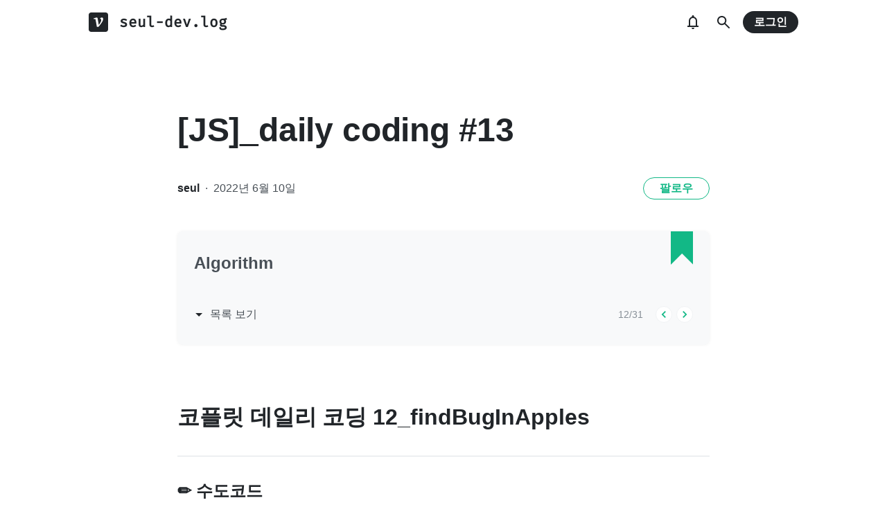

--- FILE ---
content_type: text/html; charset=utf-8
request_url: https://prod.velog.io/@seul_/JSdaily-coding-13
body_size: 20756
content:
<!doctype html>
<html><head><title data-rh="true">[JS]_daily coding #13</title><link data-rh="true" rel="canonical" href="https://velog.io/@seul_/JSdaily-coding-13"/><meta data-rh="true" property="fb:app_id" content="203040656938507"/><meta data-rh="true" property="og:image" content="https://images.velog.io/velog.png"/><meta data-rh="true" name="description" content="코플릿 데일리 코딩 12_findBugInApples, 프로그래머스 Lv.1_행렬의 덧셈 풀이 "/><meta data-rh="true" property="og:url" content="https://velog.io/@seul_/JSdaily-coding-13"/><meta data-rh="true" property="og:type" content="article"/><meta data-rh="true" property="og:title" content="[JS]_daily coding #13"/><meta data-rh="true" property="og:description" content="코플릿 데일리 코딩 12_findBugInApples, 프로그래머스 Lv.1_행렬의 덧셈 풀이 "/><meta data-rh="true" name="twitter:card" content="summary_large_image"/><meta data-rh="true" name="twitter:title" content="[JS]_daily coding #13"/><meta data-rh="true" name="twitter:description" content="코플릿 데일리 코딩 12_findBugInApples, 프로그래머스 Lv.1_행렬의 덧셈 풀이 "/><style data-styled="" data-styled-version="5.3.3">.hSMJOX{display:-webkit-inline-box;display:-webkit-inline-flex;display:-ms-inline-flexbox;display:inline-flex;-webkit-align-items:center;-webkit-box-align:center;-ms-flex-align:center;align-items:center;-webkit-box-pack:center;-webkit-justify-content:center;-ms-flex-pack:center;justify-content:center;font-weight:bold;cursor:pointer;outline:none;border:none;color:white;background:var(--primary1);color:var(--button-text);border-radius:4px;padding-top:0;padding-bottom:0;height:2rem;padding-left:1.25rem;padding-right:1.25rem;font-size:1rem;}/*!sc*/
.hSMJOX:hover,.hSMJOX:focus{background:var(--primary2);}/*!sc*/
.sc-jrQzAO + .sc-jrQzAO{margin-left:0.5rem;}/*!sc*/
.hSMJOX:disabled{cursor:not-allowed;background:var(--bg-element4);color:var(--text3);}/*!sc*/
.hSMJOX:disabled:hover{background:var(--bg-element4);color:var(--text3);}/*!sc*/
data-styled.g11[id="sc-jrQzAO"]{content:"hSMJOX,"}/*!sc*/
body{margin:0;padding:0;font-family:-apple-system,BlinkMacSystemFont,"Helvetica Neue","Apple SD Gothic Neo","Malgun Gothic","맑은 고딕",나눔고딕,"Nanum Gothic","Noto Sans KR","Noto Sans CJK KR",arial,돋움,Dotum,Tahoma,Geneva,sans-serif;-webkit-font-smoothing:antialiased;-moz-osx-font-smoothing:grayscale;color:var(--text1);box-sizing:border-box;}/*!sc*/
*{box-sizing:inherit;}/*!sc*/
code{font-family:'Fira Mono',source-code-pro,Menlo,Monaco,Consolas,'Courier New', monospace;}/*!sc*/
input,button,textarea{font-family:inherit;}/*!sc*/
html,body,#root{height:100%;}/*!sc*/
body{--bg-page1:#F8F9FA;--bg-page2:#FFFFFF;--bg-element1:#FFFFFF;--bg-element2:#F8F9FA;--bg-element3:#E9ECEF;--bg-element4:#DEE2E6;--bg-element5:#212529;--bg-element6:#343A40;--bg-element7:#FFFFFF;--bg-element8:#FBFDFC;--bg-invert:#1E1E1E;--bg-inline-code:#E9ECEF;--bg-tag:#F8F9FA;--text1:#212529;--text2:#495057;--text3:#868E96;--text4:#CED4DA;--border1:#343A40;--border2:#ADB5BD;--border3:#DEE2E6;--border4:#F1F3F5;--primary1:#12B886;--primary2:#20C997;--destructive1:#FF6B6B;--destructive2:#FF8787;--button-text:#FFFFFF;--slight-layer:rgba(0,0,0,0.05);--opaque-layer:rgba(249,249,249,0.85);--editor-footer:#FFFFFF;--prism-bg:#fbfcfd;--prism-default-text:#24292e;--prism-selection-bg:rgba(0,0,0,0.15);--prism-code-block-bg:#fbfcfd;--prism-code-1:#969896;--prism-code-2:#24292e;--prism-code-3:#a626a4;--prism-code-4:#63a35c;--prism-code-5:#0184bc;--prism-code-6:#50a14f;--prism-code-7:#a626a4;--prism-code-8:#005cc5;--prism-code-9:#a626a4;--prism-line-number:#585c63;}/*!sc*/
@media (prefers-color-scheme:dark){body{--bg-page1:#121212;--bg-page2:#121212;--bg-element1:#1E1E1E;--bg-element2:#1E1E1E;--bg-element3:#252525;--bg-element4:#2E2E2E;--bg-element5:#F1F3F5;--bg-element6:#F8F9FA;--bg-element7:#252525;--bg-element8:#0c0c0c;--bg-invert:#FFFFFF;--bg-inline-code:#363636;--bg-tag:#252525;--text1:#ECECEC;--text2:#D9D9D9;--text3:#ACACAC;--text4:#595959;--border1:#E0E0E0;--border2:#A0A0A0;--border3:#4D4D4D;--border4:#2A2A2A;--primary1:#96F2D7;--primary2:#63E6BE;--destructive1:#FFC9C9;--destructive2:#FFA8A8;--button-text:#121212;--slight-layer:rgba(255,255,255,0.1);--opaque-layer:rgba(0,0,0,0.85);--editor-footer:#2E2E2E;--prism-bg:#1E1E1E;--prism-default-text:#e0e6f1;--prism-selection-bg:#383e49;--prism-code-block-bg:#1e1e1e;--prism-code-1:#7c858d;--prism-code-2:#abb2bf;--prism-code-3:#e06c75;--prism-code-4:#d19a66;--prism-code-5:#98c379;--prism-code-6:#56b6c2;--prism-code-7:#c678dd;--prism-code-8:#61afef;--prism-code-9:#c678dd;--prism-line-number:#5c6370;}}/*!sc*/
body[data-theme='light']{--bg-page1:#F8F9FA;--bg-page2:#FFFFFF;--bg-element1:#FFFFFF;--bg-element2:#F8F9FA;--bg-element3:#E9ECEF;--bg-element4:#DEE2E6;--bg-element5:#212529;--bg-element6:#343A40;--bg-element7:#FFFFFF;--bg-element8:#FBFDFC;--bg-invert:#1E1E1E;--bg-inline-code:#E9ECEF;--bg-tag:#F8F9FA;--text1:#212529;--text2:#495057;--text3:#868E96;--text4:#CED4DA;--border1:#343A40;--border2:#ADB5BD;--border3:#DEE2E6;--border4:#F1F3F5;--primary1:#12B886;--primary2:#20C997;--destructive1:#FF6B6B;--destructive2:#FF8787;--button-text:#FFFFFF;--slight-layer:rgba(0,0,0,0.05);--opaque-layer:rgba(249,249,249,0.85);--editor-footer:#FFFFFF;--prism-bg:#fbfcfd;--prism-default-text:#24292e;--prism-selection-bg:rgba(0,0,0,0.15);--prism-code-block-bg:#fbfcfd;--prism-code-1:#969896;--prism-code-2:#24292e;--prism-code-3:#a626a4;--prism-code-4:#63a35c;--prism-code-5:#0184bc;--prism-code-6:#50a14f;--prism-code-7:#a626a4;--prism-code-8:#005cc5;--prism-code-9:#a626a4;--prism-line-number:#585c63;}/*!sc*/
body[data-theme='dark']{--bg-page1:#121212;--bg-page2:#121212;--bg-element1:#1E1E1E;--bg-element2:#1E1E1E;--bg-element3:#252525;--bg-element4:#2E2E2E;--bg-element5:#F1F3F5;--bg-element6:#F8F9FA;--bg-element7:#252525;--bg-element8:#0c0c0c;--bg-invert:#FFFFFF;--bg-inline-code:#363636;--bg-tag:#252525;--text1:#ECECEC;--text2:#D9D9D9;--text3:#ACACAC;--text4:#595959;--border1:#E0E0E0;--border2:#A0A0A0;--border3:#4D4D4D;--border4:#2A2A2A;--primary1:#96F2D7;--primary2:#63E6BE;--destructive1:#FFC9C9;--destructive2:#FFA8A8;--button-text:#121212;--slight-layer:rgba(255,255,255,0.1);--opaque-layer:rgba(0,0,0,0.85);--editor-footer:#2E2E2E;--prism-bg:#1E1E1E;--prism-default-text:#e0e6f1;--prism-selection-bg:#383e49;--prism-code-block-bg:#1e1e1e;--prism-code-1:#7c858d;--prism-code-2:#abb2bf;--prism-code-3:#e06c75;--prism-code-4:#d19a66;--prism-code-5:#98c379;--prism-code-6:#56b6c2;--prism-code-7:#c678dd;--prism-code-8:#61afef;--prism-code-9:#c678dd;--prism-line-number:#5c6370;}/*!sc*/
data-styled.g13[id="sc-global-gYCCRU1"]{content:"sc-global-gYCCRU1,"}/*!sc*/
.cyyZlI{color:inherit;-webkit-text-decoration:none;text-decoration:none;}/*!sc*/
data-styled.g17[id="sc-egiyK"]{content:"cyyZlI,"}/*!sc*/
.fldlST{height:2rem;padding-left:1rem;padding-right:1rem;font-size:1rem;border-radius:1rem;background:none;border:none;outline:none;font-weight:bold;word-break:keep-all;background:var(--bg-element5);color:var(--button-text);-webkit-transition:0.125s all ease-in;transition:0.125s all ease-in;cursor:pointer;}/*!sc*/
.fldlST:hover{background:var(--bg-element6);}/*!sc*/
.fldlST:focus{box-shadow:0px 2px 12px #00000030;}/*!sc*/
.fldlST:disabled{background:var(--bg-element2);}/*!sc*/
data-styled.g18[id="sc-bqiRlB"]{content:"fldlST,"}/*!sc*/
.cQvXTx{width:1728px;margin-left:auto;margin-right:auto;}/*!sc*/
@media (max-width:1919px){.cQvXTx{width:1376px;}}/*!sc*/
@media (max-width:1440px){.cQvXTx{width:1024px;}}/*!sc*/
@media (max-width:1056px){.cQvXTx{width:calc(100% - 2rem);}}/*!sc*/
data-styled.g22[id="sc-fFeiMQ"]{content:"cQvXTx,"}/*!sc*/
.ddFdew{display:-webkit-box;display:-webkit-flex;display:-ms-flexbox;display:flex;-webkit-align-items:center;-webkit-box-align:center;-ms-flex-align:center;align-items:center;-webkit-box-pack:center;-webkit-justify-content:center;-ms-flex-pack:center;justify-content:center;font-weight:bold;color:var(--text1);font-size:1.3125rem;-webkit-text-decoration:none;text-decoration:none;font-family:Fira Mono,monospace;}/*!sc*/
@media (max-width:1024px){.ddFdew{font-size:1.125rem;}.ddFdew .velog-logo{height:1.25rem;}}/*!sc*/
.ddFdew a{display:-webkit-box;display:-webkit-flex;display:-ms-flexbox;display:flex;-webkit-align-items:center;-webkit-box-align:center;-ms-flex-align:center;align-items:center;color:inherit;-webkit-text-decoration:none;text-decoration:none;}/*!sc*/
.ddFdew .user-logo{display:block;max-width:calc(100vw - 250px);text-overflow:ellipsis;white-space:nowrap;overflow-x:hidden;overflow-y:hidden;}/*!sc*/
data-styled.g28[id="sc-kfPuZi"]{content:"ddFdew,"}/*!sc*/
.kdLiUF{color:inherit;}/*!sc*/
.kdLiUF svg{color:inherit;margin-right:1rem;width:1.75rem;height:1.75rem;display:block;}/*!sc*/
@media (max-width:1024px){.kdLiUF svg{width:1.5rem;height:1.5rem;margin-right:0.75rem;}}/*!sc*/
data-styled.g29[id="sc-fKVqWL"]{content:"kdLiUF,"}/*!sc*/
.jEdNvQ{height:4rem;}/*!sc*/
data-styled.g30[id="sc-bBHxTw"]{content:"jEdNvQ,"}/*!sc*/
.glTvbH{display:-webkit-box;display:-webkit-flex;display:-ms-flexbox;display:flex;-webkit-align-items:center;-webkit-box-align:center;-ms-flex-align:center;align-items:center;-webkit-box-pack:center;-webkit-justify-content:center;-ms-flex-pack:center;justify-content:center;background:transparent;border:none;width:2.5rem;height:2.5rem;outline:none;border-radius:50%;color:var(--text1);cursor:pointer;margin-right:0.5rem;}/*!sc*/
.glTvbH:hover{background:var(--slight-layer);}/*!sc*/
.glTvbH svg{width:24px;height:24px;}/*!sc*/
data-styled.g31[id="sc-iwjdpV"]{content:"glTvbH,"}/*!sc*/
.pAGEY{position:relative;display:-webkit-box;display:-webkit-flex;display:-ms-flexbox;display:flex;-webkit-align-items:center;-webkit-box-align:center;-ms-flex-align:center;align-items:center;-webkit-box-pack:center;-webkit-justify-content:center;-ms-flex-pack:center;justify-content:center;background:transparent;border:none;width:2.5rem;height:2.5rem;outline:none;border-radius:50%;color:var(--text1);cursor:pointer;margin-right:4px;}/*!sc*/
.pAGEY:hover{background:var(--slight-layer);}/*!sc*/
.pAGEY svg{width:24px;height:24px;}/*!sc*/
data-styled.g32[id="sc-cxpSdN"]{content:"pAGEY,"}/*!sc*/
.hrgwyc{height:100%;display:-webkit-box;display:-webkit-flex;display:-ms-flexbox;display:flex;-webkit-align-items:center;-webkit-box-align:center;-ms-flex-align:center;align-items:center;-webkit-box-pack:justify;-webkit-justify-content:space-between;-ms-flex-pack:justify;justify-content:space-between;}/*!sc*/
data-styled.g34[id="sc-iJKOTD"]{content:"hrgwyc,"}/*!sc*/
.gHrJRn{display:-webkit-box;display:-webkit-flex;display:-ms-flexbox;display:flex;-webkit-align-items:center;-webkit-box-align:center;-ms-flex-align:center;align-items:center;position:relative;}/*!sc*/
@media (max-width:1024px){.gHrJRn .write-button{display:none;}}/*!sc*/
data-styled.g35[id="sc-giYglK"]{content:"gHrJRn,"}/*!sc*/
.bxsBRa{position:fixed;top:0;background:var(--bg-element1);width:100%;z-index:10;box-shadow:0px 0 8px rgba(0,0,0,0.08);}/*!sc*/
.bxsBRa .tab-wrapper{margin-top:-2rem;}/*!sc*/
data-styled.g50[id="sc-cTAqQK"]{content:"bxsBRa,"}/*!sc*/
.kTIDXm{padding-bottom:4rem;}/*!sc*/
data-styled.g53[id="sc-bBHHxi"]{content:"kTIDXm,"}/*!sc*/
.iLfnNd{background:var(--bg-element4);-webkit-animation:gsdBxV 1s ease-in-out infinite;animation:gsdBxV 1s ease-in-out infinite;display:inline-block;border-radius:4px;height:1em;}/*!sc*/
.sc-lbhJGD + .sc-lbhJGD{margin-left:0.5rem;}/*!sc*/
.jsEdRE{background:var(--bg-element4);-webkit-animation:gsdBxV 1s ease-in-out infinite;animation:gsdBxV 1s ease-in-out infinite;display:inline-block;border-radius:4px;height:1em;}/*!sc*/
data-styled.g60[id="sc-lbhJGD"]{content:"iLfnNd,jsEdRE,"}/*!sc*/
body{background:var(--bg-page2);}/*!sc*/
data-styled.g69[id="sc-global-iqNrnJ1"]{content:"sc-global-iqNrnJ1,"}/*!sc*/
.dXONqK{width:768px;margin-left:auto;margin-right:auto;}/*!sc*/
@media (max-width:768px){.dXONqK{width:100%;}}/*!sc*/
data-styled.g76[id="sc-TBWPX"]{content:"dXONqK,"}/*!sc*/
.loMAkm{margin-top:2rem;padding:2rem 1.5rem;background:var(--bg-element2);border-radius:8px;box-shadow:0 0 4px 0 rgba(0,0,0,0.06);position:relative;}/*!sc*/
@media (max-width:768px){.loMAkm{padding:1rem;}}/*!sc*/
.loMAkm svg{color:var(--primary1);}/*!sc*/
.loMAkm h2{margin-top:0;color:var(--text2);font-weight:bold;padding-right:2rem;font-size:1.5rem;}/*!sc*/
.loMAkm h2 a{-webkit-text-decoration:none;text-decoration:none;color:inherit;}/*!sc*/
.loMAkm h2 a:hover{color:var(--text3);-webkit-text-decoration:underline;text-decoration:underline;}/*!sc*/
@media (max-width:768px){.loMAkm h2{font-size:1.125rem;padding-right:2.5rem;margin-bottom:1.5rem;}}/*!sc*/
.loMAkm .series-corner-image{position:absolute;right:1.5rem;top:0px;}/*!sc*/
@media (max-width:768px){.loMAkm .series-corner-image{right:1rem;width:1.5rem;height:auto;}}/*!sc*/
data-styled.g77[id="sc-jIkXHa"]{content:"loMAkm,"}/*!sc*/
.fOdzda{display:-webkit-box;display:-webkit-flex;display:-ms-flexbox;display:flex;-webkit-align-items:center;-webkit-box-align:center;-ms-flex-align:center;align-items:center;}/*!sc*/
.fOdzda .series-number{font-size:0.875rem;color:var(--text3);}/*!sc*/
data-styled.g78[id="sc-ZOtfp"]{content:"fOdzda,"}/*!sc*/
.byLNvf{display:-webkit-box;display:-webkit-flex;display:-ms-flexbox;display:flex;-webkit-align-items:center;-webkit-box-align:center;-ms-flex-align:center;align-items:center;margin-left:-5px;color:var(--text2);line-height:1;cursor:pointer;}/*!sc*/
.byLNvf svg{margin-right:0.25rem;color:var(--text1);font-size:1.5rem;}/*!sc*/
.byLNvf:hover{color:var(--text1);}/*!sc*/
.byLNvf:hover svg{color:var(--text1);}/*!sc*/
data-styled.g79[id="sc-jOxtWs"]{content:"byLNvf,"}/*!sc*/
.EuzLS{margin-top:3rem;display:-webkit-box;display:-webkit-flex;display:-ms-flexbox;display:flex;-webkit-box-pack:justify;-webkit-justify-content:space-between;-ms-flex-pack:justify;justify-content:space-between;-webkit-align-items:center;-webkit-box-align:center;-ms-flex-align:center;align-items:center;}/*!sc*/
data-styled.g80[id="sc-hmjpVf"]{content:"EuzLS,"}/*!sc*/
.bsYDCu{display:-webkit-box;display:-webkit-flex;display:-ms-flexbox;display:flex;margin-left:1.125rem;}/*!sc*/
data-styled.g81[id="sc-eLwHnm"]{content:"bsYDCu,"}/*!sc*/
.jSfrkj{width:1.5rem;height:1.5rem;border-radius:50%;outline:none;display:-webkit-box;display:-webkit-flex;display:-ms-flexbox;display:flex;-webkit-align-items:center;-webkit-box-align:center;-ms-flex-align:center;align-items:center;-webkit-box-pack:center;-webkit-justify-content:center;-ms-flex-pack:center;justify-content:center;font-size:1.25rem;color:var(--primary1);background:var(--bg-element1);border:1px solid var(--border4);padding:0;cursor:pointer;}/*!sc*/
.jSfrkj:hover{background:var(--primary1);color:white;}/*!sc*/
.sc-bTfYFJ + .sc-bTfYFJ{margin-left:0.375rem;}/*!sc*/
.jSfrkj:disabled{cursor:default;background:var(--bg-element2);border:1px solid var(--border4);color:var(--text3);opacity:0.3;}/*!sc*/
data-styled.g82[id="sc-bTfYFJ"]{content:"jSfrkj,"}/*!sc*/
.bpMcZw{margin-top:0.875rem;margin-bottom:-0.875rem;min-height:0.875rem;}/*!sc*/
@media (max-width:768px){.bpMcZw{margin-top:0.5rem;margin-bottom:-0.5rem;min-height:0.5rem;}}/*!sc*/
data-styled.g86[id="sc-cZMNgc"]{content:"bpMcZw,"}/*!sc*/
.fiOuRZ{margin-top:5.5rem;}/*!sc*/
@media (max-width:1024px){.fiOuRZ .head-wrapper{padding-left:1rem;padding-right:1rem;}}/*!sc*/
.fiOuRZ h1{font-size:3rem;line-height:1.5;-webkit-letter-spacing:-0.004em;-moz-letter-spacing:-0.004em;-ms-letter-spacing:-0.004em;letter-spacing:-0.004em;margin-top:0;font-weight:800;color:var(--text1);margin-bottom:2rem;word-break:keep-all;overflow-wrap:break-word;-webkit-transition:color 0.125s ease-in;transition:color 0.125s ease-in;}/*!sc*/
@media (max-width:1024px){.fiOuRZ{margin-top:2rem;}.fiOuRZ h1{font-size:2.25rem;}}/*!sc*/
data-styled.g88[id="sc-jQrDum"]{content:"fiOuRZ,"}/*!sc*/
.jGdQwA{font-size:1rem;color:var(--text2);display:-webkit-box;display:-webkit-flex;display:-ms-flexbox;display:flex;-webkit-box-pack:justify;-webkit-justify-content:space-between;-ms-flex-pack:justify;justify-content:space-between;-webkit-align-items:center;-webkit-box-align:center;-ms-flex-align:center;align-items:center;}/*!sc*/
.jGdQwA .information .username{color:var(--text1);font-weight:bold;}/*!sc*/
.jGdQwA .information .username a{color:inherit;-webkit-text-decoration:none;text-decoration:none;}/*!sc*/
.jGdQwA .information .username a:hover{color:var(--text2);-webkit-text-decoration:underline;text-decoration:underline;}/*!sc*/
.jGdQwA .information .separator{margin-left:0.5rem;margin-right:0.5rem;}/*!sc*/
@media (max-width:768px){.jGdQwA .information{font-size:0.875rem;}}/*!sc*/
@media (max-width:768px){.jGdQwA{margin-bottom:0.75rem;}}/*!sc*/
data-styled.g89[id="sc-fvxzrP"]{content:"jGdQwA,"}/*!sc*/
.eYeYLy{display:-webkit-box;display:-webkit-flex;display:-ms-flexbox;display:flex;}/*!sc*/
data-styled.g90[id="sc-fbyfCU"]{content:"eYeYLy,"}/*!sc*/
.FTZwa{font-size:1.125rem;color:var(--text1);-webkit-transition:color 0.125s ease-in;transition:color 0.125s ease-in;line-height:1.7;-webkit-letter-spacing:-0.004em;-moz-letter-spacing:-0.004em;-ms-letter-spacing:-0.004em;letter-spacing:-0.004em;word-break:keep-all;word-wrap:break-word;}/*!sc*/
.FTZwa ul b,.FTZwa ol b,.FTZwa p b{font-weight:400;}/*!sc*/
.FTZwa ul code,.FTZwa ol code,.FTZwa p code{background:var(--bg-inline-code);padding:0.2em 0.4em;font-size:85%;border-radius:3px;}/*!sc*/
.FTZwa ul a code,.FTZwa ol a code,.FTZwa p a code{color:var(--primary1);}/*!sc*/
.FTZwa a{color:var(--primary1);-webkit-text-decoration:none;text-decoration:none;}/*!sc*/
.FTZwa a:hover{color:var(--primary1);-webkit-text-decoration:underline;text-decoration:underline;}/*!sc*/
.FTZwa code{font-family:'Fira Mono',source-code-pro,Menlo,Monaco,Consolas, 'Courier New',monospace;}/*!sc*/
.FTZwa hr{border:none;height:1px;width:100%;background:var(--border3);margin-top:2rem;margin-bottom:2rem;}/*!sc*/
.FTZwa p img{display:block;margin:0 auto;max-width:100%;margin-top:3rem;margin-bottom:3rem;}/*!sc*/
.FTZwa h1{font-size:2.5rem;}/*!sc*/
.FTZwa h2{font-size:2rem;}/*!sc*/
.FTZwa h3{font-size:1.5rem;}/*!sc*/
.FTZwa h4{font-size:1.125rem;}/*!sc*/
.FTZwa h1,.FTZwa h2,.FTZwa h3,.FTZwa h4{line-height:1.5;margin-bottom:1rem;}/*!sc*/
.FTZwa p + h1,.FTZwa p + h2,.FTZwa p + h3,.FTZwa p + h4{margin-top:2.5rem;}/*!sc*/
@media (max-width:768px){.FTZwa{font-size:1rem;}.FTZwa h1{font-size:2.25rem;}.FTZwa h2{font-size:1.75rem;}.FTZwa h3{font-size:1.25rem;}.FTZwa h4{font-size:1rem;}.FTZwa h1,.FTZwa h2,.FTZwa h3,.FTZwa h4{margin-bottom:0.75rem;}.FTZwa p + h1,.FTZwa p + h2,.FTZwa p + h3,.FTZwa p + h4{margin-top:2rem;}}/*!sc*/
.FTZwa blockquote{margin-top:2rem;margin-bottom:2rem;border-left:4px solid var(--primary2);border-top-right-radius:4px;border-bottom-right-radius:4px;background:var(--bg-element2);margin-left:0;margin-right:0;padding:1rem;padding-left:2rem;color:var(--text1);}/*!sc*/
.FTZwa blockquote ul,.FTZwa blockquote ol{padding-left:1rem;}/*!sc*/
.FTZwa blockquote *:first-child{margin-top:0;}/*!sc*/
.FTZwa blockquote *:last-child{margin-bottom:0;}/*!sc*/
data-styled.g93[id="sc-bXTejn"]{content:"FTZwa,"}/*!sc*/
.bzHCOc.atom-one pre{background:var(--prism-bg);}/*!sc*/
.bzHCOc.atom-one code[class*='language-'],.bzHCOc.atom-one pre[class*='language-']{color:var(--prism-default-text);background:none;text-align:left;white-space:pre;word-spacing:normal;word-break:normal;word-wrap:normal;-moz-tab-size:4;-o-tab-size:4;tab-size:4;-webkit-hyphens:none;-moz-hyphens:none;-ms-hyphens:none;-webkit-hyphens:none;-moz-hyphens:none;-ms-hyphens:none;hyphens:none;}/*!sc*/
.bzHCOc.atom-one pre[class*='language-']::-moz-selection,.bzHCOc.atom-one pre[class*='language-'] ::-moz-selection,.bzHCOc.atom-one code[class*='language-']::-moz-selection,.bzHCOc.atom-one code[class*='language-'] ::-moz-selection{text-shadow:none;background:var(--prism-selection-bg);}/*!sc*/
.bzHCOc.atom-one pre[class*='language-']::selection,.bzHCOc.atom-one pre[class*='language-'] ::selection,.bzHCOc.atom-one code[class*='language-']::selection,.bzHCOc.atom-one code[class*='language-'] ::selection{text-shadow:none;background:var(--prism-selection-bg);}/*!sc*/
@media print{.bzHCOc.atom-one code[class*='language-'],.bzHCOc.atom-one pre[class*='language-']{text-shadow:none;}}/*!sc*/
.bzHCOc.atom-one pre[class*='language-']{padding:1em;margin:0.5em 0;overflow:auto;}/*!sc*/
.bzHCOc.atom-one:not(pre) > code[class*='language-'],.bzHCOc.atom-one pre[class*='language-']{background:var(--prism-code-block-bg);}/*!sc*/
.bzHCOc.atom-one:not(pre) > code[class*='language-']{padding:0.1em;border-radius:0.3em;white-space:normal;}/*!sc*/
.bzHCOc.atom-one .token.comment,.bzHCOc.atom-one .token.prolog,.bzHCOc.atom-one .token.doctype,.bzHCOc.atom-one .token.cdata{color:var(--prism-code-1);}/*!sc*/
.bzHCOc.atom-one .token.punctuation{color:var(--prism-code-2);}/*!sc*/
.bzHCOc.atom-one .token.selector,.bzHCOc.atom-one .token.tag{color:var(--prism-code-3);}/*!sc*/
.bzHCOc.atom-one .token.property,.bzHCOc.atom-one .token.boolean,.bzHCOc.atom-one .token.number,.bzHCOc.atom-one .token.constant,.bzHCOc.atom-one .token.symbol,.bzHCOc.atom-one .token.attr-name,.bzHCOc.atom-one .token.deleted{color:var(--prism-code-4);}/*!sc*/
.bzHCOc.atom-one .token.string,.bzHCOc.atom-one .token.char,.bzHCOc.atom-one .token.attr-value,.bzHCOc.atom-one .token.builtin,.bzHCOc.atom-one .token.inserted{color:var(--prism-code-6);}/*!sc*/
.bzHCOc.atom-one .token.operator,.bzHCOc.atom-one .token.entity,.bzHCOc.atom-one .token.url,.bzHCOc.atom-one .language-css .token.string,.bzHCOc.atom-one .style .token.string{color:var(--prism-code-5);}/*!sc*/
.bzHCOc.atom-one .token.atrule,.bzHCOc.atom-one .token.keyword{color:var(--prism-code-7);}/*!sc*/
.bzHCOc.atom-one .token.function{color:var(--prism-code-8);}/*!sc*/
.bzHCOc.atom-one .token.regex,.bzHCOc.atom-one .token.important,.bzHCOc.atom-one .token.variable{color:var(--prism-code-9);}/*!sc*/
.bzHCOc.atom-one .token.important,.bzHCOc.atom-one .token.bold{font-weight:bold;}/*!sc*/
.bzHCOc.atom-one .token.italic{font-style:italic;}/*!sc*/
.bzHCOc.atom-one .token.entity{cursor:help;}/*!sc*/
.bzHCOc.atom-one pre.line-numbers{position:relative;padding-left:3.8em;counter-reset:linenumber;}/*!sc*/
.bzHCOc.atom-one pre.line-numbers > code{position:relative;}/*!sc*/
.bzHCOc.atom-one .line-numbers .line-numbers-rows{position:absolute;pointer-events:none;top:0;font-size:100%;left:-3.8em;width:3em;-webkit-letter-spacing:-1px;-moz-letter-spacing:-1px;-ms-letter-spacing:-1px;letter-spacing:-1px;border-right:0;-webkit-user-select:none;-moz-user-select:none;-ms-user-select:none;-webkit-user-select:none;-moz-user-select:none;-ms-user-select:none;user-select:none;}/*!sc*/
.bzHCOc.atom-one .line-numbers-rows > span{pointer-events:none;display:block;counter-increment:linenumber;}/*!sc*/
.bzHCOc.atom-one .line-numbers-rows > span:before{content:counter(linenumber);color:var(--prism-line-number);display:block;padding-right:0.8em;text-align:right;}/*!sc*/
.bzHCOc.github code,.bzHCOc.github code[class*='language-'],.bzHCOc.github pre[class*='language-']{color:#24292e;}/*!sc*/
.bzHCOc.github pre{color:#24292e;background:#f6f8fa;}/*!sc*/
.bzHCOc.github .token.function{color:#005cc5;}/*!sc*/
.bzHCOc.github .token.comment,.bzHCOc.github .token.prolog,.bzHCOc.github .token.doctype,.bzHCOc.github .token.cdata{color:#969896;}/*!sc*/
.bzHCOc.github .token.punctuation{color:#24292e;}/*!sc*/
.bzHCOc.github .token.string{color:#032f62;}/*!sc*/
.bzHCOc.github .token.atrule,.bzHCOc.github .token.attr-value{color:#183691;}/*!sc*/
.bzHCOc.github .token.property,.bzHCOc.github .token.tag{color:#63a35c;}/*!sc*/
.bzHCOc.github .token.boolean,.bzHCOc.github .token.number{color:#0086b3;}/*!sc*/
.bzHCOc.github .token.selector,.bzHCOc.github .token.attr-name,.bzHCOc.github .token.attr-value .punctuation:first-child,.bzHCOc.github .token.keyword,.bzHCOc.github .token.regex,.bzHCOc.github .token.important{color:#d73a49;}/*!sc*/
.bzHCOc.github .token.operator,.bzHCOc.github .token.entity,.bzHCOc.github .token.url,.bzHCOc.github .language-css{color:#d73a49;}/*!sc*/
.bzHCOc.github .token.entity{cursor:help;}/*!sc*/
.bzHCOc.github .namespace{opacity:0.7;}/*!sc*/
.bzHCOc.monokai code[class*='language-'],.bzHCOc.monokai pre[class*='language-']{color:#f8f8f2;text-shadow:0 1px rgba(0,0,0,0.3);}/*!sc*/
.bzHCOc.monokai:not(pre) > code[class*='language-'],.bzHCOc.monokai pre[class*='language-']{background:#272822;}/*!sc*/
.bzHCOc.monokai pre{color:#f8f8f2;text-shadow:0 1px rgba(0,0,0,0.3);background:#272822;}/*!sc*/
.bzHCOc.monokai .token.comment,.bzHCOc.monokai .token.prolog,.bzHCOc.monokai .token.doctype,.bzHCOc.monokai .token.cdata{color:#778090;}/*!sc*/
.bzHCOc.monokai .token.punctuation{color:#f8f8f2;}/*!sc*/
.bzHCOc.monokai .namespace{opacity:0.7;}/*!sc*/
.bzHCOc.monokai .token.property,.bzHCOc.monokai .token.tag,.bzHCOc.monokai .token.constant,.bzHCOc.monokai .token.symbol,.bzHCOc.monokai .token.deleted{color:#f92672;}/*!sc*/
.bzHCOc.monokai .token.boolean,.bzHCOc.monokai .token.number{color:#ae81ff;}/*!sc*/
.bzHCOc.monokai .token.selector,.bzHCOc.monokai .token.attr-name,.bzHCOc.monokai .token.string,.bzHCOc.monokai .token.char,.bzHCOc.monokai .token.builtin,.bzHCOc.monokai .token.inserted{color:#a6e22e;}/*!sc*/
.bzHCOc.monokai .token.operator,.bzHCOc.monokai .token.entity,.bzHCOc.monokai .token.url,.bzHCOc.monokai .language-css .token.string,.bzHCOc.monokai .style .token.string,.bzHCOc.monokai .token.variable{color:#f8f8f2;}/*!sc*/
.bzHCOc.monokai .token.atrule,.bzHCOc.monokai .token.attr-value,.bzHCOc.monokai .token.function{color:#e6db74;}/*!sc*/
.bzHCOc.monokai .token.keyword{color:#f92672;}/*!sc*/
.bzHCOc.monokai .token.regex,.bzHCOc.monokai .token.important{color:#fd971f;}/*!sc*/
.bzHCOc.monokai .token.important,.bzHCOc.monokai .token.bold{font-weight:bold;}/*!sc*/
.bzHCOc.monokai .token.italic{font-style:italic;}/*!sc*/
.bzHCOc.monokai .token.entity{cursor:help;}/*!sc*/
.bzHCOc.dracula code[class*='language-'],.bzHCOc.dracula pre[class*='language-']{color:#ccc;background:rgb(40,41,54);}/*!sc*/
.bzHCOc.dracula pre[class*='language-']::-moz-selection,.bzHCOc.dracula pre[class*='language-'] ::-moz-selection,.bzHCOc.dracula code[class*='language-']::-moz-selection,.bzHCOc.dracula code[class*='language-'] ::-moz-selection{text-shadow:none;background-color:#5a5f80;}/*!sc*/
.bzHCOc.dracula pre[class*='language-']::selection,.bzHCOc.dracula pre[class*='language-'] ::selection,.bzHCOc.dracula code[class*='language-']::selection,.bzHCOc.dracula code[class*='language-'] ::selection{text-shadow:none;background-color:#5a5f80;}/*!sc*/
.bzHCOc.dracula:not(pre) > code[class*='language-']{border-radius:0.3em;white-space:normal;}/*!sc*/
.bzHCOc.dracula pre{color:#ccc;background:rgb(40,41,54);}/*!sc*/
.bzHCOc.dracula .limit-300{height:300px !important;}/*!sc*/
.bzHCOc.dracula .limit-400{height:400px !important;}/*!sc*/
.bzHCOc.dracula .limit-500{height:500px !important;}/*!sc*/
.bzHCOc.dracula .limit-600{height:600px !important;}/*!sc*/
.bzHCOc.dracula .limit-700{height:700px !important;}/*!sc*/
.bzHCOc.dracula .limit-800{height:800px !important;}/*!sc*/
.bzHCOc.dracula .token.comment{color:rgba(98,114,164,1);}/*!sc*/
.bzHCOc.dracula .token.prolog{color:rgba(207,207,194,1);}/*!sc*/
.bzHCOc.dracula .token.tag{color:rgba(220,104,170,1);}/*!sc*/
.bzHCOc.dracula .token.entity{color:rgba(139,233,253,1);}/*!sc*/
.bzHCOc.dracula .token.atrule{color:rgba(98,239,117,1);}/*!sc*/
.bzHCOc.dracula .token.url{color:rgba(102,217,239,1);}/*!sc*/
.bzHCOc.dracula .token.selector{color:rgba(207,207,194,1);}/*!sc*/
.bzHCOc.dracula .token.string{color:rgba(241,250,140,1);}/*!sc*/
.bzHCOc.dracula .token.property{color:rgba(255,184,108,1);}/*!sc*/
.bzHCOc.dracula .token.important{color:rgba(255,121,198,1);font-weight:bold;}/*!sc*/
.bzHCOc.dracula .token.punctuation{color:rgba(230,219,116,1);}/*!sc*/
.bzHCOc.dracula .token.number{color:rgba(189,147,249,1);}/*!sc*/
.bzHCOc.dracula .token.function{color:rgba(80,250,123,1);}/*!sc*/
.bzHCOc.dracula .token.class-name{color:rgba(255,184,108,1);}/*!sc*/
.bzHCOc.dracula .token.keyword{color:rgba(255,121,198,1);}/*!sc*/
.bzHCOc.dracula .token.boolean{color:rgba(255,184,108,1);}/*!sc*/
.bzHCOc.dracula .token.operator{color:rgba(139,233,253,1);}/*!sc*/
.bzHCOc.dracula .token.char{color:rgba(255,135,157,1);}/*!sc*/
.bzHCOc.dracula .token.regex{color:rgba(80,250,123,1);}/*!sc*/
.bzHCOc.dracula .token.variable{color:rgba(80,250,123,1);}/*!sc*/
.bzHCOc.dracula .token.constant{color:rgba(255,184,108,1);}/*!sc*/
.bzHCOc.dracula .token.symbol{color:rgba(255,184,108,1);}/*!sc*/
.bzHCOc.dracula .token.builtin{color:rgba(255,121,198,1);}/*!sc*/
.bzHCOc.dracula .token.attr-value{color:#7ec699;}/*!sc*/
.bzHCOc.dracula .token.deleted{color:#e2777a;}/*!sc*/
.bzHCOc.dracula .token.namespace{color:#e2777a;}/*!sc*/
.bzHCOc.dracula .token.bold{font-weight:bold;}/*!sc*/
.bzHCOc.dracula .token.italic{font-style:italic;}/*!sc*/
.bzHCOc.dracula .token{color:#ff79c6;}/*!sc*/
.bzHCOc.dracula .langague-cpp .token.string{color:#8be9fd;}/*!sc*/
.bzHCOc.dracula .langague-c .token.string{color:#8be9fd;}/*!sc*/
.bzHCOc.dracula .language-css .token.selector{color:rgba(80,250,123,1);}/*!sc*/
.bzHCOc.dracula .language-css .token.property{color:rgba(255,184,108,1);}/*!sc*/
.bzHCOc.dracula .language-java span.token.class-name{color:#8be9fd;}/*!sc*/
.bzHCOc.dracula .language-java .token.class-name{color:#8be9fd;}/*!sc*/
.bzHCOc.dracula .language-markup .token.attr-value{color:rgba(102,217,239,1);}/*!sc*/
.bzHCOc.dracula .language-markup .token.tag{color:rgba(80,250,123,1);}/*!sc*/
.bzHCOc.dracula .language-objectivec .token.property{color:#66d9ef;}/*!sc*/
.bzHCOc.dracula .language-objectivec .token.string{color:#50fa7b;}/*!sc*/
.bzHCOc.dracula .language-php .token.boolean{color:#8be9fd;}/*!sc*/
.bzHCOc.dracula .language-php .token.function{color:#ff79c6;}/*!sc*/
.bzHCOc.dracula .language-php .token.keyword{color:#66d9ef;}/*!sc*/
.bzHCOc.dracula .language-ruby .token.symbol{color:#8be9fd;}/*!sc*/
.bzHCOc.dracula .language-ruby .token.class-name{color:#cfcfc2;}/*!sc*/
.bzHCOc.dracula pre.line-numbers{position:relative;padding-left:3.8em;counter-reset:linenumber;}/*!sc*/
.bzHCOc.dracula pre.line-numbers > code{position:relative;white-space:inherit;}/*!sc*/
.bzHCOc.dracula .line-numbers .line-numbers-rows{position:absolute;pointer-events:none;top:0;font-size:100%;left:-3.8em;width:3em;-webkit-letter-spacing:-1px;-moz-letter-spacing:-1px;-ms-letter-spacing:-1px;letter-spacing:-1px;border-right:1px solid #999;-webkit-user-select:none;-moz-user-select:none;-ms-user-select:none;-webkit-user-select:none;-moz-user-select:none;-ms-user-select:none;user-select:none;}/*!sc*/
.bzHCOc.dracula .line-numbers-rows > span{pointer-events:none;display:block;counter-increment:linenumber;}/*!sc*/
.bzHCOc.dracula .line-numbers-rows > span:before{content:counter(linenumber);color:#999;display:block;padding-right:0.8em;text-align:right;}/*!sc*/
.bzHCOc.dracula div.code-toolbar{position:relative;}/*!sc*/
.bzHCOc.dracula div.code-toolbar > .toolbar{position:absolute;top:0.3em;right:0.2em;-webkit-transition:opacity 0.3s ease-in-out;transition:opacity 0.3s ease-in-out;opacity:0;}/*!sc*/
.bzHCOc.dracula div.code-toolbar:hover > .toolbar{opacity:1;}/*!sc*/
.bzHCOc.dracula div.code-toolbar > .toolbar .toolbar-item{display:inline-block;padding-right:20px;}/*!sc*/
.bzHCOc.dracula div.code-toolbar > .toolbar a{cursor:pointer;}/*!sc*/
.bzHCOc.dracula div.code-toolbar > .toolbar button{background:none;border:0;color:inherit;font:inherit;line-height:normal;overflow:visible;padding:0;-webkit-user-select:none;-moz-user-select:none;-ms-user-select:none;}/*!sc*/
.bzHCOc.dracula div.code-toolbar > .toolbar a,.bzHCOc.dracula div.code-toolbar > .toolbar button,.bzHCOc.dracula div.code-toolbar > .toolbar span{color:#ccc;font-size:0.8em;padding:0.5em;background:rgba(98,114,164,1);border-radius:0.5em;}/*!sc*/
.bzHCOc.dracula div.code-toolbar > .toolbar a:hover,.bzHCOc.dracula div.code-toolbar > .toolbar a:focus,.bzHCOc.dracula div.code-toolbar > .toolbar button:hover,.bzHCOc.dracula div.code-toolbar > .toolbar button:focus,.bzHCOc.dracula div.code-toolbar > .toolbar span:hover,.bzHCOc.dracula div.code-toolbar > .toolbar span:focus{color:inherit;-webkit-text-decoration:none;text-decoration:none;background-color:var(--verde);}/*!sc*/
.bzHCOc pre{font-family:'Fira Mono',source-code-pro,Menlo,Monaco,Consolas, 'Courier New',monospace;font-size:0.875rem;padding:1rem;border-radius:4px;line-height:1.5;overflow-x:auto;-webkit-letter-spacing:0px;-moz-letter-spacing:0px;-ms-letter-spacing:0px;letter-spacing:0px;}/*!sc*/
@media (max-width:768px){.bzHCOc pre{font-size:0.75rem;padding:0.75rem;}}/*!sc*/
.bzHCOc img{max-width:100%;height:auto;display:block;margin-top:1.5rem;margin-bottom:1.5rem;}/*!sc*/
.bzHCOc iframe:not([id^='google_ads']){width:768px;height:430px;max-width:100%;background:black;display:block;margin:auto;border:none;border-radius:4px;overflow:hidden;}/*!sc*/
.bzHCOc .twitter-wrapper{display:-webkit-box;display:-webkit-flex;display:-ms-flexbox;display:flex;-webkit-box-pack:center;-webkit-justify-content:center;-ms-flex-pack:center;justify-content:center;-webkit-align-items:center;-webkit-box-align:center;-ms-flex-align:center;align-items:center;border-left:none;background:none;padding:none;}/*!sc*/
.bzHCOc table{min-width:40%;max-width:100%;border:1px solid var(--border2);border-collapse:collapse;font-size:0.875rem;}/*!sc*/
.bzHCOc table thead > tr > th{border-bottom:4px solid var(--border2);}/*!sc*/
.bzHCOc table th,.bzHCOc table td{word-break:break-word;padding:0.5rem;}/*!sc*/
.bzHCOc table td + td,.bzHCOc table th + th{border-left:1px solid var(--border2);}/*!sc*/
.bzHCOc table tr:nth-child(even){background:var(--bg-element2);}/*!sc*/
.bzHCOc table tr:nth-child(odd){background:var(--bg-page1);}/*!sc*/
.bzHCOc .katex-mathml{display:none;}/*!sc*/
data-styled.g94[id="sc-eGRUor"]{content:"bzHCOc,"}/*!sc*/
.bfzjcP{width:768px;margin:0 auto;margin-top:5rem;}/*!sc*/
@media (max-width:1024px){.bfzjcP{padding-left:1rem;padding-right:1rem;}}/*!sc*/
@media (max-width:768px){.bfzjcP{width:100%;}}/*!sc*/
data-styled.g96[id="sc-dFtzxp"]{content:"bfzjcP,"}/*!sc*/
.cgYvDI{margin-top:3rem;color:var(--text1);}/*!sc*/
.cgYvDI h4{font-size:1.125rem;line-height:1.5;font-weight:600;margin-bottom:1rem;}/*!sc*/
@media (max-width:768px){.cgYvDI{padding-left:1rem;padding-right:1rem;}}/*!sc*/
data-styled.g97[id="sc-brSvTw"]{content:"cgYvDI,"}/*!sc*/
.BdYrx > .buttons-wrapper{display:-webkit-box;display:-webkit-flex;display:-ms-flexbox;display:flex;-webkit-box-pack:end;-webkit-justify-content:flex-end;-ms-flex-pack:end;justify-content:flex-end;}/*!sc*/
data-styled.g99[id="sc-evcjhq"]{content:"BdYrx,"}/*!sc*/
.fQjmlN{resize:none;padding:1rem;padding-bottom:1.5rem;outline:none;border:1px solid var(--border4);margin-bottom:1.5rem;width:100%;border-radius:4px;min-height:6.125rem;font-size:1rem;color:var(--text1);line-height:1.75;background:var(--bg-element1);}/*!sc*/
.fQjmlN::-webkit-input-placeholder{color:var(--text3);}/*!sc*/
.fQjmlN::-moz-placeholder{color:var(--text3);}/*!sc*/
.fQjmlN:-ms-input-placeholder{color:var(--text3);}/*!sc*/
.fQjmlN::placeholder{color:var(--text3);}/*!sc*/
@media (max-width:768px){.fQjmlN{margin-bottom:1rem;}}/*!sc*/
data-styled.g100[id="sc-fHeRUh"]{content:"fQjmlN,"}/*!sc*/
.dDifDS{margin-top:2.5rem;}/*!sc*/
data-styled.g111[id="sc-dVNjXY"]{content:"dDifDS,"}/*!sc*/
.fibSC{width:32px;height:32px;border-radius:16px;display:-webkit-box;display:-webkit-flex;display:-ms-flexbox;display:flex;-webkit-align-items:center;-webkit-box-align:center;-ms-flex-align:center;align-items:center;-webkit-box-pack:center;-webkit-justify-content:center;-ms-flex-pack:center;justify-content:center;border:1px solid var(--primary2);font-size:1.5rem;color:var(--primary2);margin-right:1rem;}/*!sc*/
.cMDwOh{width:32px;height:32px;border-radius:16px;display:-webkit-box;display:-webkit-flex;display:-ms-flexbox;display:flex;-webkit-align-items:center;-webkit-box-align:center;-ms-flex-align:center;align-items:center;-webkit-box-pack:center;-webkit-justify-content:center;-ms-flex-pack:center;justify-content:center;border:1px solid var(--primary2);font-size:1.5rem;color:var(--primary2);margin-left:1rem;}/*!sc*/
data-styled.g124[id="sc-hjGZqJ"]{content:"fibSC,cMDwOh,"}/*!sc*/
.hlGICj{cursor:pointer;background:var(--bg-element2);box-shadow:0 0 4px 0 rgba(0,0,0,0.06);width:100%;padding-left:1rem;padding-right:1rem;height:4rem;display:-webkit-box;display:-webkit-flex;display:-ms-flexbox;display:flex;-webkit-align-items:center;-webkit-box-align:center;-ms-flex-align:center;align-items:center;-webkit-text-decoration:none;text-decoration:none;}/*!sc*/
.hlGICj:hover .sc-hjGZqJ{-webkit-animation-duration:0.35s;animation-duration:0.35s;-webkit-animation-name:dRQjsE;animation-name:dRQjsE;-webkit-animation-fill-mode:forwards;animation-fill-mode:forwards;-webkit-animation-timing-function:ease-out;animation-timing-function:ease-out;}/*!sc*/
.jSBDGM{cursor:pointer;background:var(--bg-element2);box-shadow:0 0 4px 0 rgba(0,0,0,0.06);width:100%;padding-left:1rem;padding-right:1rem;height:4rem;display:-webkit-box;display:-webkit-flex;display:-ms-flexbox;display:flex;-webkit-align-items:center;-webkit-box-align:center;-ms-flex-align:center;align-items:center;-webkit-text-decoration:none;text-decoration:none;-webkit-flex-direction:row-reverse;-ms-flex-direction:row-reverse;flex-direction:row-reverse;}/*!sc*/
.jSBDGM:hover .sc-hjGZqJ{-webkit-animation-duration:0.35s;animation-duration:0.35s;-webkit-animation-name:iyGUEJ;animation-name:iyGUEJ;-webkit-animation-fill-mode:forwards;animation-fill-mode:forwards;-webkit-animation-timing-function:ease-out;animation-timing-function:ease-out;}/*!sc*/
data-styled.g125[id="sc-gUQvok"]{content:"hlGICj,jSBDGM,"}/*!sc*/
.fKjWde{-webkit-flex:1;-ms-flex:1;flex:1;display:-webkit-box;display:-webkit-flex;display:-ms-flexbox;display:flex;-webkit-flex-direction:column;-ms-flex-direction:column;flex-direction:column;-webkit-align-items:flex-start;-webkit-box-align:flex-start;-ms-flex-align:flex-start;align-items:flex-start;line-height:1;min-width:0;}/*!sc*/
.fKjWde .description{font-size:0.75rem;font-weight:bold;color:var(--text2);}/*!sc*/
.fKjWde h3{width:100%;font-size:1.125rem;color:var(--text2);line-height:1.15;margin:0;margin-top:0.5rem;text-overflow:ellipsis;white-space:nowrap;overflow-x:hidden;overflow-y:hidden;}/*!sc*/
@media (max-width:768px){.fKjWde h3{font-size:1rem;}}/*!sc*/
.cQpWGt{-webkit-flex:1;-ms-flex:1;flex:1;display:-webkit-box;display:-webkit-flex;display:-ms-flexbox;display:flex;-webkit-flex-direction:column;-ms-flex-direction:column;flex-direction:column;-webkit-align-items:flex-end;-webkit-box-align:flex-end;-ms-flex-align:flex-end;align-items:flex-end;line-height:1;min-width:0;}/*!sc*/
.cQpWGt .description{font-size:0.75rem;font-weight:bold;color:var(--text2);}/*!sc*/
.cQpWGt h3{text-align:right;width:100%;font-size:1.125rem;color:var(--text2);line-height:1.15;margin:0;margin-top:0.5rem;text-overflow:ellipsis;white-space:nowrap;overflow-x:hidden;overflow-y:hidden;}/*!sc*/
@media (max-width:768px){.cQpWGt h3{font-size:1rem;}}/*!sc*/
data-styled.g126[id="sc-fXeWAj"]{content:"fKjWde,cQpWGt,"}/*!sc*/
.dpmQGl{margin-top:3rem;display:-webkit-box;display:-webkit-flex;display:-ms-flexbox;display:flex;}/*!sc*/
@media (max-width:768px){.dpmQGl{-webkit-flex-direction:column-reverse;-ms-flex-direction:column-reverse;flex-direction:column-reverse;padding-left:1rem;padding-right:1rem;}}/*!sc*/
data-styled.g127[id="sc-fIosxK"]{content:"dpmQGl,"}/*!sc*/
.bVYpNI{min-width:0;-webkit-flex:1;-ms-flex:1;flex:1;}/*!sc*/
.sc-gyElHZ + .sc-gyElHZ{margin-left:3rem;}/*!sc*/
@media (max-width:768px){.bVYpNI{-webkit-flex:initial;-ms-flex:initial;flex:initial;width:100%;}.sc-gyElHZ + .sc-gyElHZ{margin-left:0;margin-bottom:1.5rem;}}/*!sc*/
data-styled.g128[id="sc-gyElHZ"]{content:"bVYpNI,"}/*!sc*/
@media (max-width:1024px){.kTQxVU{padding-left:1rem;padding-right:1rem;}}/*!sc*/
data-styled.g129[id="sc-gjNHFA"]{content:"kTQxVU,"}/*!sc*/
.gPzODR{display:-webkit-box;display:-webkit-flex;display:-ms-flexbox;display:flex;-webkit-box-pack:justify;-webkit-justify-content:space-between;-ms-flex-pack:justify;justify-content:space-between;-webkit-align-items:center;-webkit-box-align:center;-ms-flex-align:center;align-items:center;}/*!sc*/
.gPzODR .left{display:-webkit-box;display:-webkit-flex;display:-ms-flexbox;display:flex;}/*!sc*/
@media (max-width:768px){.gPzODR .left{-webkit-flex-direction:column;-ms-flex-direction:column;flex-direction:column;}}/*!sc*/
.gPzODR img{display:block;width:8rem;height:8rem;border-radius:50%;object-fit:cover;box-shadow:0 0 4px 0 rgba(0,0,0,0.06);}/*!sc*/
@media (max-width:768px){.gPzODR img{width:5rem;height:5rem;}}/*!sc*/
data-styled.g130[id="sc-fmciRz"]{content:"gPzODR,"}/*!sc*/
.yXXbT{display:-webkit-box;display:-webkit-flex;display:-ms-flexbox;display:flex;-webkit-flex-direction:column;-ms-flex-direction:column;flex-direction:column;-webkit-box-pack:center;-webkit-justify-content:center;-ms-flex-pack:center;justify-content:center;margin-left:1rem;margin-right:1rem;}/*!sc*/
.yXXbT .name{font-size:1.5rem;line-height:1.5;font-weight:bold;color:var(--text1);}/*!sc*/
.yXXbT .name a{color:inherit;-webkit-text-decoration:none;text-decoration:none;}/*!sc*/
.yXXbT .name a:hover{color:var(--text1);-webkit-text-decoration:underline;text-decoration:underline;}/*!sc*/
.yXXbT .description{white-space:pre-wrap;font-size:1.125rem;line-height:1.5;margin-top:0.25rem;color:var(--text2);-webkit-letter-spacing:-0.004em;-moz-letter-spacing:-0.004em;-ms-letter-spacing:-0.004em;letter-spacing:-0.004em;}/*!sc*/
@media (max-width:768px){.yXXbT{margin-left:0;margin-top:1rem;}.yXXbT .name{font-size:1.125rem;}.yXXbT .description{margin-top:0.5rem;font-size:0.875rem;-webkit-letter-spacing:-0.004em;-moz-letter-spacing:-0.004em;-ms-letter-spacing:-0.004em;letter-spacing:-0.004em;}}/*!sc*/
data-styled.g131[id="sc-eXlEPa"]{content:"yXXbT,"}/*!sc*/
.hbZRXU{background:var(--bg-element3);width:100%;height:1px;margin-top:2rem;margin-bottom:1.5rem;}/*!sc*/
@media (max-width:768px){.hbZRXU{margin-top:1rem;margin-bottom:1rem;}}/*!sc*/
data-styled.g132[id="sc-iFMAIt"]{content:"hbZRXU,"}/*!sc*/
.koQQwu{color:var(--text3);display:-webkit-box;display:-webkit-flex;display:-ms-flexbox;display:flex;}/*!sc*/
.koQQwu svg{cursor:pointer;width:2rem;height:2rem;}/*!sc*/
.koQQwu svg:hover{color:var(--text1);}/*!sc*/
@media (max-width:768px){.koQQwu svg{width:1.5rem;height:1.5rem;}}/*!sc*/
.koQQwu a{color:inherit;display:block;}/*!sc*/
.koQQwu a + a,.koQQwu a + svg{margin-left:1rem;}/*!sc*/
data-styled.g133[id="sc-iqVWFU"]{content:"koQQwu,"}/*!sc*/
.efeYel{margin-top:5.5rem;}/*!sc*/
.efeYel h1{padding-right:2rem;font-size:3.75rem;margin-top:0;margin-bottom:2rem;display:-webkit-box;display:-webkit-flex;display:-ms-flexbox;display:flex;}/*!sc*/
.efeYel .subinfo{font-size:1rem;}/*!sc*/
.efeYel .tags{font-size:2rem;margin-top:0.875rem;}/*!sc*/
.efeYel .tags .tag-skeleton + .tag-skeleton{margin-left:0.5rem;}/*!sc*/
.efeYel .series{margin-top:2rem;}/*!sc*/
.efeYel .thumbnail{margin-top:2rem;padding-top:52.35%;position:relative;}/*!sc*/
.efeYel .thumbnail .thumbnail-skeleton{position:absolute;top:0;left:0;width:100%;height:100%;}/*!sc*/
.efeYel .contents{margin-top:5rem;}/*!sc*/
.efeYel .contents .line{margin-bottom:0.75rem;display:-webkit-box;display:-webkit-flex;display:-ms-flexbox;display:flex;font-size:1.125rem;}/*!sc*/
.efeYel .contents .lines + .lines{margin-top:3rem;}/*!sc*/
@media (max-width:1024px){.efeYel{margin-top:2rem;}.efeYel h1{font-size:2.25rem;}.efeYel .subinfo{font-size:0.875rem;}.efeYel .tags{font-size:1.5rem;}}/*!sc*/
data-styled.g136[id="sc-dwsnSq"]{content:"efeYel,"}/*!sc*/
@media (max-width:768px){.kaTEDx{padding-left:1rem;padding-right:1rem;}}/*!sc*/
data-styled.g137[id="sc-jtXEFf"]{content:"kaTEDx,"}/*!sc*/
.gyXrCE{display:none;-webkit-align-items:center;-webkit-box-align:center;-ms-flex-align:center;align-items:center;background:var(--bg-element1);border:1px solid var(--border2);padding-left:0.75rem;padding-right:0.75rem;-webkit-align-items:center;-webkit-box-align:center;-ms-flex-align:center;align-items:center;height:1.5rem;border-radius:0.75rem;outline:none;}/*!sc*/
.gyXrCE svg{width:0.75rem;height:0.75rem;margin-right:0.75rem;color:var(--text3);}/*!sc*/
.gyXrCE span{font-size:0.75rem;font-weight:bold;color:var(--text3);}/*!sc*/
@media (max-width:1024px){.gyXrCE{display:-webkit-box;display:-webkit-flex;display:-ms-flexbox;display:flex;margin-left:0.5rem;}}/*!sc*/
data-styled.g138[id="sc-eldieg"]{content:"gyXrCE,"}/*!sc*/
.iIZjji{width:96px;height:32px;font-size:16px;}/*!sc*/
@media (max-width:1024px){.iIZjji{width:80px;height:24px;font-size:14px;}}/*!sc*/
@media (max-width:425px){.iIZjji{width:72px;font-size:12px;}}/*!sc*/
.iIZjji .button{display:-webkit-box;display:-webkit-flex;display:-ms-flexbox;display:flex;box-shadow:none;-webkit-align-items:center;-webkit-box-align:center;-ms-flex-align:center;align-items:center;-webkit-box-pack:center;-webkit-justify-content:center;-ms-flex-pack:center;justify-content:center;background-color:var(--bg-element1);cursor:pointer;border-radius:16px;font-weight:700;width:100%;height:100%;white-space:nowrap;outline:none;font-size:16px;}/*!sc*/
@media (max-width:768px){.iIZjji .button{font-size:14px;}}/*!sc*/
@media (max-width:425px){.iIZjji .button{font-size:12px;}}/*!sc*/
.iIZjji .follow-button{color:var(--primary1);border:1px solid var(--primary1);}/*!sc*/
.iIZjji .unfollow-button{color:var(--bg-element6);border:1px solid var(--bg-element6);}/*!sc*/
data-styled.g143[id="sc-avest"]{content:"iIZjji,"}/*!sc*/
.bksdVp{margin-top:16rem;margin-bottom:6rem;}/*!sc*/
@media (max-width:1024px){.bksdVp{margin-top:8rem;margin-bottom:3rem;}}/*!sc*/
@media (max-width:768px){.bksdVp{margin-top:2rem;}}/*!sc*/
data-styled.g146[id="sc-djWRfJ"]{content:"bksdVp,"}/*!sc*/
@-webkit-keyframes gsdBxV{0%{opacity:0.5;}50%{opacity:1;}100%{opacity:0.5;}}/*!sc*/
@keyframes gsdBxV{0%{opacity:0.5;}50%{opacity:1;}100%{opacity:0.5;}}/*!sc*/
data-styled.g147[id="sc-keyframes-gsdBxV"]{content:"gsdBxV,"}/*!sc*/
body{background:var(--bg-page2);}/*!sc*/
data-styled.g148[id="sc-global-iqNrnJ2"]{content:"sc-global-iqNrnJ2,"}/*!sc*/
@-webkit-keyframes dRQjsE{0%{-webkit-transform:translateX(0px);-ms-transform:translateX(0px);transform:translateX(0px);}50%{-webkit-transform:translateX(-8px);-ms-transform:translateX(-8px);transform:translateX(-8px);}100%{-webkit-transform:translateX(0px);-ms-transform:translateX(0px);transform:translateX(0px);}}/*!sc*/
@keyframes dRQjsE{0%{-webkit-transform:translateX(0px);-ms-transform:translateX(0px);transform:translateX(0px);}50%{-webkit-transform:translateX(-8px);-ms-transform:translateX(-8px);transform:translateX(-8px);}100%{-webkit-transform:translateX(0px);-ms-transform:translateX(0px);transform:translateX(0px);}}/*!sc*/
data-styled.g149[id="sc-keyframes-dRQjsE"]{content:"dRQjsE,"}/*!sc*/
@-webkit-keyframes iyGUEJ{0%{-webkit-transform:translateX(0px);-ms-transform:translateX(0px);transform:translateX(0px);}50%{-webkit-transform:translateX(8px);-ms-transform:translateX(8px);transform:translateX(8px);}100%{-webkit-transform:translateX(0px);-ms-transform:translateX(0px);transform:translateX(0px);}}/*!sc*/
@keyframes iyGUEJ{0%{-webkit-transform:translateX(0px);-ms-transform:translateX(0px);transform:translateX(0px);}50%{-webkit-transform:translateX(8px);-ms-transform:translateX(8px);transform:translateX(8px);}100%{-webkit-transform:translateX(0px);-ms-transform:translateX(0px);transform:translateX(0px);}}/*!sc*/
data-styled.g150[id="sc-keyframes-iyGUEJ"]{content:"iyGUEJ,"}/*!sc*/
body{margin:0;padding:0;font-family:-apple-system,BlinkMacSystemFont,"Helvetica Neue","Apple SD Gothic Neo","Malgun Gothic","맑은 고딕",나눔고딕,"Nanum Gothic","Noto Sans KR","Noto Sans CJK KR",arial,돋움,Dotum,Tahoma,Geneva,sans-serif;-webkit-font-smoothing:antialiased;-moz-osx-font-smoothing:grayscale;color:var(--text1);box-sizing:border-box;}/*!sc*/
*{box-sizing:inherit;}/*!sc*/
code{font-family:'Fira Mono',source-code-pro,Menlo,Monaco,Consolas,'Courier New', monospace;}/*!sc*/
input,button,textarea{font-family:inherit;}/*!sc*/
html,body,#root{height:100%;}/*!sc*/
body{--bg-page1:#F8F9FA;--bg-page2:#FFFFFF;--bg-element1:#FFFFFF;--bg-element2:#F8F9FA;--bg-element3:#E9ECEF;--bg-element4:#DEE2E6;--bg-element5:#212529;--bg-element6:#343A40;--bg-element7:#FFFFFF;--bg-element8:#FBFDFC;--bg-invert:#1E1E1E;--bg-inline-code:#E9ECEF;--bg-tag:#F8F9FA;--text1:#212529;--text2:#495057;--text3:#868E96;--text4:#CED4DA;--border1:#343A40;--border2:#ADB5BD;--border3:#DEE2E6;--border4:#F1F3F5;--primary1:#12B886;--primary2:#20C997;--destructive1:#FF6B6B;--destructive2:#FF8787;--button-text:#FFFFFF;--slight-layer:rgba(0,0,0,0.05);--opaque-layer:rgba(249,249,249,0.85);--editor-footer:#FFFFFF;--prism-bg:#fbfcfd;--prism-default-text:#24292e;--prism-selection-bg:rgba(0,0,0,0.15);--prism-code-block-bg:#fbfcfd;--prism-code-1:#969896;--prism-code-2:#24292e;--prism-code-3:#a626a4;--prism-code-4:#63a35c;--prism-code-5:#0184bc;--prism-code-6:#50a14f;--prism-code-7:#a626a4;--prism-code-8:#005cc5;--prism-code-9:#a626a4;--prism-line-number:#585c63;}/*!sc*/
@media (prefers-color-scheme:dark){body{--bg-page1:#121212;--bg-page2:#121212;--bg-element1:#1E1E1E;--bg-element2:#1E1E1E;--bg-element3:#252525;--bg-element4:#2E2E2E;--bg-element5:#F1F3F5;--bg-element6:#F8F9FA;--bg-element7:#252525;--bg-element8:#0c0c0c;--bg-invert:#FFFFFF;--bg-inline-code:#363636;--bg-tag:#252525;--text1:#ECECEC;--text2:#D9D9D9;--text3:#ACACAC;--text4:#595959;--border1:#E0E0E0;--border2:#A0A0A0;--border3:#4D4D4D;--border4:#2A2A2A;--primary1:#96F2D7;--primary2:#63E6BE;--destructive1:#FFC9C9;--destructive2:#FFA8A8;--button-text:#121212;--slight-layer:rgba(255,255,255,0.1);--opaque-layer:rgba(0,0,0,0.85);--editor-footer:#2E2E2E;--prism-bg:#1E1E1E;--prism-default-text:#e0e6f1;--prism-selection-bg:#383e49;--prism-code-block-bg:#1e1e1e;--prism-code-1:#7c858d;--prism-code-2:#abb2bf;--prism-code-3:#e06c75;--prism-code-4:#d19a66;--prism-code-5:#98c379;--prism-code-6:#56b6c2;--prism-code-7:#c678dd;--prism-code-8:#61afef;--prism-code-9:#c678dd;--prism-line-number:#5c6370;}}/*!sc*/
body[data-theme='light']{--bg-page1:#F8F9FA;--bg-page2:#FFFFFF;--bg-element1:#FFFFFF;--bg-element2:#F8F9FA;--bg-element3:#E9ECEF;--bg-element4:#DEE2E6;--bg-element5:#212529;--bg-element6:#343A40;--bg-element7:#FFFFFF;--bg-element8:#FBFDFC;--bg-invert:#1E1E1E;--bg-inline-code:#E9ECEF;--bg-tag:#F8F9FA;--text1:#212529;--text2:#495057;--text3:#868E96;--text4:#CED4DA;--border1:#343A40;--border2:#ADB5BD;--border3:#DEE2E6;--border4:#F1F3F5;--primary1:#12B886;--primary2:#20C997;--destructive1:#FF6B6B;--destructive2:#FF8787;--button-text:#FFFFFF;--slight-layer:rgba(0,0,0,0.05);--opaque-layer:rgba(249,249,249,0.85);--editor-footer:#FFFFFF;--prism-bg:#fbfcfd;--prism-default-text:#24292e;--prism-selection-bg:rgba(0,0,0,0.15);--prism-code-block-bg:#fbfcfd;--prism-code-1:#969896;--prism-code-2:#24292e;--prism-code-3:#a626a4;--prism-code-4:#63a35c;--prism-code-5:#0184bc;--prism-code-6:#50a14f;--prism-code-7:#a626a4;--prism-code-8:#005cc5;--prism-code-9:#a626a4;--prism-line-number:#585c63;}/*!sc*/
body[data-theme='dark']{--bg-page1:#121212;--bg-page2:#121212;--bg-element1:#1E1E1E;--bg-element2:#1E1E1E;--bg-element3:#252525;--bg-element4:#2E2E2E;--bg-element5:#F1F3F5;--bg-element6:#F8F9FA;--bg-element7:#252525;--bg-element8:#0c0c0c;--bg-invert:#FFFFFF;--bg-inline-code:#363636;--bg-tag:#252525;--text1:#ECECEC;--text2:#D9D9D9;--text3:#ACACAC;--text4:#595959;--border1:#E0E0E0;--border2:#A0A0A0;--border3:#4D4D4D;--border4:#2A2A2A;--primary1:#96F2D7;--primary2:#63E6BE;--destructive1:#FFC9C9;--destructive2:#FFA8A8;--button-text:#121212;--slight-layer:rgba(255,255,255,0.1);--opaque-layer:rgba(0,0,0,0.85);--editor-footer:#2E2E2E;--prism-bg:#1E1E1E;--prism-default-text:#e0e6f1;--prism-selection-bg:#383e49;--prism-code-block-bg:#1e1e1e;--prism-code-1:#7c858d;--prism-code-2:#abb2bf;--prism-code-3:#e06c75;--prism-code-4:#d19a66;--prism-code-5:#98c379;--prism-code-6:#56b6c2;--prism-code-7:#c678dd;--prism-code-8:#61afef;--prism-code-9:#c678dd;--prism-line-number:#5c6370;}/*!sc*/
data-styled.g151[id="sc-global-gYCCRU2"]{content:"sc-global-gYCCRU2,"}/*!sc*/
body{background:var(--bg-page2);}/*!sc*/
data-styled.g152[id="sc-global-iqNrnJ3"]{content:"sc-global-iqNrnJ3,"}/*!sc*/
body{margin:0;padding:0;font-family:-apple-system,BlinkMacSystemFont,"Helvetica Neue","Apple SD Gothic Neo","Malgun Gothic","맑은 고딕",나눔고딕,"Nanum Gothic","Noto Sans KR","Noto Sans CJK KR",arial,돋움,Dotum,Tahoma,Geneva,sans-serif;-webkit-font-smoothing:antialiased;-moz-osx-font-smoothing:grayscale;color:var(--text1);box-sizing:border-box;}/*!sc*/
*{box-sizing:inherit;}/*!sc*/
code{font-family:'Fira Mono',source-code-pro,Menlo,Monaco,Consolas,'Courier New', monospace;}/*!sc*/
input,button,textarea{font-family:inherit;}/*!sc*/
html,body,#root{height:100%;}/*!sc*/
body{--bg-page1:#F8F9FA;--bg-page2:#FFFFFF;--bg-element1:#FFFFFF;--bg-element2:#F8F9FA;--bg-element3:#E9ECEF;--bg-element4:#DEE2E6;--bg-element5:#212529;--bg-element6:#343A40;--bg-element7:#FFFFFF;--bg-element8:#FBFDFC;--bg-invert:#1E1E1E;--bg-inline-code:#E9ECEF;--bg-tag:#F8F9FA;--text1:#212529;--text2:#495057;--text3:#868E96;--text4:#CED4DA;--border1:#343A40;--border2:#ADB5BD;--border3:#DEE2E6;--border4:#F1F3F5;--primary1:#12B886;--primary2:#20C997;--destructive1:#FF6B6B;--destructive2:#FF8787;--button-text:#FFFFFF;--slight-layer:rgba(0,0,0,0.05);--opaque-layer:rgba(249,249,249,0.85);--editor-footer:#FFFFFF;--prism-bg:#fbfcfd;--prism-default-text:#24292e;--prism-selection-bg:rgba(0,0,0,0.15);--prism-code-block-bg:#fbfcfd;--prism-code-1:#969896;--prism-code-2:#24292e;--prism-code-3:#a626a4;--prism-code-4:#63a35c;--prism-code-5:#0184bc;--prism-code-6:#50a14f;--prism-code-7:#a626a4;--prism-code-8:#005cc5;--prism-code-9:#a626a4;--prism-line-number:#585c63;}/*!sc*/
@media (prefers-color-scheme:dark){body{--bg-page1:#121212;--bg-page2:#121212;--bg-element1:#1E1E1E;--bg-element2:#1E1E1E;--bg-element3:#252525;--bg-element4:#2E2E2E;--bg-element5:#F1F3F5;--bg-element6:#F8F9FA;--bg-element7:#252525;--bg-element8:#0c0c0c;--bg-invert:#FFFFFF;--bg-inline-code:#363636;--bg-tag:#252525;--text1:#ECECEC;--text2:#D9D9D9;--text3:#ACACAC;--text4:#595959;--border1:#E0E0E0;--border2:#A0A0A0;--border3:#4D4D4D;--border4:#2A2A2A;--primary1:#96F2D7;--primary2:#63E6BE;--destructive1:#FFC9C9;--destructive2:#FFA8A8;--button-text:#121212;--slight-layer:rgba(255,255,255,0.1);--opaque-layer:rgba(0,0,0,0.85);--editor-footer:#2E2E2E;--prism-bg:#1E1E1E;--prism-default-text:#e0e6f1;--prism-selection-bg:#383e49;--prism-code-block-bg:#1e1e1e;--prism-code-1:#7c858d;--prism-code-2:#abb2bf;--prism-code-3:#e06c75;--prism-code-4:#d19a66;--prism-code-5:#98c379;--prism-code-6:#56b6c2;--prism-code-7:#c678dd;--prism-code-8:#61afef;--prism-code-9:#c678dd;--prism-line-number:#5c6370;}}/*!sc*/
body[data-theme='light']{--bg-page1:#F8F9FA;--bg-page2:#FFFFFF;--bg-element1:#FFFFFF;--bg-element2:#F8F9FA;--bg-element3:#E9ECEF;--bg-element4:#DEE2E6;--bg-element5:#212529;--bg-element6:#343A40;--bg-element7:#FFFFFF;--bg-element8:#FBFDFC;--bg-invert:#1E1E1E;--bg-inline-code:#E9ECEF;--bg-tag:#F8F9FA;--text1:#212529;--text2:#495057;--text3:#868E96;--text4:#CED4DA;--border1:#343A40;--border2:#ADB5BD;--border3:#DEE2E6;--border4:#F1F3F5;--primary1:#12B886;--primary2:#20C997;--destructive1:#FF6B6B;--destructive2:#FF8787;--button-text:#FFFFFF;--slight-layer:rgba(0,0,0,0.05);--opaque-layer:rgba(249,249,249,0.85);--editor-footer:#FFFFFF;--prism-bg:#fbfcfd;--prism-default-text:#24292e;--prism-selection-bg:rgba(0,0,0,0.15);--prism-code-block-bg:#fbfcfd;--prism-code-1:#969896;--prism-code-2:#24292e;--prism-code-3:#a626a4;--prism-code-4:#63a35c;--prism-code-5:#0184bc;--prism-code-6:#50a14f;--prism-code-7:#a626a4;--prism-code-8:#005cc5;--prism-code-9:#a626a4;--prism-line-number:#585c63;}/*!sc*/
body[data-theme='dark']{--bg-page1:#121212;--bg-page2:#121212;--bg-element1:#1E1E1E;--bg-element2:#1E1E1E;--bg-element3:#252525;--bg-element4:#2E2E2E;--bg-element5:#F1F3F5;--bg-element6:#F8F9FA;--bg-element7:#252525;--bg-element8:#0c0c0c;--bg-invert:#FFFFFF;--bg-inline-code:#363636;--bg-tag:#252525;--text1:#ECECEC;--text2:#D9D9D9;--text3:#ACACAC;--text4:#595959;--border1:#E0E0E0;--border2:#A0A0A0;--border3:#4D4D4D;--border4:#2A2A2A;--primary1:#96F2D7;--primary2:#63E6BE;--destructive1:#FFC9C9;--destructive2:#FFA8A8;--button-text:#121212;--slight-layer:rgba(255,255,255,0.1);--opaque-layer:rgba(0,0,0,0.85);--editor-footer:#2E2E2E;--prism-bg:#1E1E1E;--prism-default-text:#e0e6f1;--prism-selection-bg:#383e49;--prism-code-block-bg:#1e1e1e;--prism-code-1:#7c858d;--prism-code-2:#abb2bf;--prism-code-3:#e06c75;--prism-code-4:#d19a66;--prism-code-5:#98c379;--prism-code-6:#56b6c2;--prism-code-7:#c678dd;--prism-code-8:#61afef;--prism-code-9:#c678dd;--prism-line-number:#5c6370;}/*!sc*/
data-styled.g153[id="sc-global-gYCCRU3"]{content:"sc-global-gYCCRU3,"}/*!sc*/
body{background:var(--bg-page2);}/*!sc*/
data-styled.g154[id="sc-global-iqNrnJ4"]{content:"sc-global-iqNrnJ4,"}/*!sc*/
body{margin:0;padding:0;font-family:-apple-system,BlinkMacSystemFont,"Helvetica Neue","Apple SD Gothic Neo","Malgun Gothic","맑은 고딕",나눔고딕,"Nanum Gothic","Noto Sans KR","Noto Sans CJK KR",arial,돋움,Dotum,Tahoma,Geneva,sans-serif;-webkit-font-smoothing:antialiased;-moz-osx-font-smoothing:grayscale;color:var(--text1);box-sizing:border-box;}/*!sc*/
*{box-sizing:inherit;}/*!sc*/
code{font-family:'Fira Mono',source-code-pro,Menlo,Monaco,Consolas,'Courier New', monospace;}/*!sc*/
input,button,textarea{font-family:inherit;}/*!sc*/
html,body,#root{height:100%;}/*!sc*/
body{--bg-page1:#F8F9FA;--bg-page2:#FFFFFF;--bg-element1:#FFFFFF;--bg-element2:#F8F9FA;--bg-element3:#E9ECEF;--bg-element4:#DEE2E6;--bg-element5:#212529;--bg-element6:#343A40;--bg-element7:#FFFFFF;--bg-element8:#FBFDFC;--bg-invert:#1E1E1E;--bg-inline-code:#E9ECEF;--bg-tag:#F8F9FA;--text1:#212529;--text2:#495057;--text3:#868E96;--text4:#CED4DA;--border1:#343A40;--border2:#ADB5BD;--border3:#DEE2E6;--border4:#F1F3F5;--primary1:#12B886;--primary2:#20C997;--destructive1:#FF6B6B;--destructive2:#FF8787;--button-text:#FFFFFF;--slight-layer:rgba(0,0,0,0.05);--opaque-layer:rgba(249,249,249,0.85);--editor-footer:#FFFFFF;--prism-bg:#fbfcfd;--prism-default-text:#24292e;--prism-selection-bg:rgba(0,0,0,0.15);--prism-code-block-bg:#fbfcfd;--prism-code-1:#969896;--prism-code-2:#24292e;--prism-code-3:#a626a4;--prism-code-4:#63a35c;--prism-code-5:#0184bc;--prism-code-6:#50a14f;--prism-code-7:#a626a4;--prism-code-8:#005cc5;--prism-code-9:#a626a4;--prism-line-number:#585c63;}/*!sc*/
@media (prefers-color-scheme:dark){body{--bg-page1:#121212;--bg-page2:#121212;--bg-element1:#1E1E1E;--bg-element2:#1E1E1E;--bg-element3:#252525;--bg-element4:#2E2E2E;--bg-element5:#F1F3F5;--bg-element6:#F8F9FA;--bg-element7:#252525;--bg-element8:#0c0c0c;--bg-invert:#FFFFFF;--bg-inline-code:#363636;--bg-tag:#252525;--text1:#ECECEC;--text2:#D9D9D9;--text3:#ACACAC;--text4:#595959;--border1:#E0E0E0;--border2:#A0A0A0;--border3:#4D4D4D;--border4:#2A2A2A;--primary1:#96F2D7;--primary2:#63E6BE;--destructive1:#FFC9C9;--destructive2:#FFA8A8;--button-text:#121212;--slight-layer:rgba(255,255,255,0.1);--opaque-layer:rgba(0,0,0,0.85);--editor-footer:#2E2E2E;--prism-bg:#1E1E1E;--prism-default-text:#e0e6f1;--prism-selection-bg:#383e49;--prism-code-block-bg:#1e1e1e;--prism-code-1:#7c858d;--prism-code-2:#abb2bf;--prism-code-3:#e06c75;--prism-code-4:#d19a66;--prism-code-5:#98c379;--prism-code-6:#56b6c2;--prism-code-7:#c678dd;--prism-code-8:#61afef;--prism-code-9:#c678dd;--prism-line-number:#5c6370;}}/*!sc*/
body[data-theme='light']{--bg-page1:#F8F9FA;--bg-page2:#FFFFFF;--bg-element1:#FFFFFF;--bg-element2:#F8F9FA;--bg-element3:#E9ECEF;--bg-element4:#DEE2E6;--bg-element5:#212529;--bg-element6:#343A40;--bg-element7:#FFFFFF;--bg-element8:#FBFDFC;--bg-invert:#1E1E1E;--bg-inline-code:#E9ECEF;--bg-tag:#F8F9FA;--text1:#212529;--text2:#495057;--text3:#868E96;--text4:#CED4DA;--border1:#343A40;--border2:#ADB5BD;--border3:#DEE2E6;--border4:#F1F3F5;--primary1:#12B886;--primary2:#20C997;--destructive1:#FF6B6B;--destructive2:#FF8787;--button-text:#FFFFFF;--slight-layer:rgba(0,0,0,0.05);--opaque-layer:rgba(249,249,249,0.85);--editor-footer:#FFFFFF;--prism-bg:#fbfcfd;--prism-default-text:#24292e;--prism-selection-bg:rgba(0,0,0,0.15);--prism-code-block-bg:#fbfcfd;--prism-code-1:#969896;--prism-code-2:#24292e;--prism-code-3:#a626a4;--prism-code-4:#63a35c;--prism-code-5:#0184bc;--prism-code-6:#50a14f;--prism-code-7:#a626a4;--prism-code-8:#005cc5;--prism-code-9:#a626a4;--prism-line-number:#585c63;}/*!sc*/
body[data-theme='dark']{--bg-page1:#121212;--bg-page2:#121212;--bg-element1:#1E1E1E;--bg-element2:#1E1E1E;--bg-element3:#252525;--bg-element4:#2E2E2E;--bg-element5:#F1F3F5;--bg-element6:#F8F9FA;--bg-element7:#252525;--bg-element8:#0c0c0c;--bg-invert:#FFFFFF;--bg-inline-code:#363636;--bg-tag:#252525;--text1:#ECECEC;--text2:#D9D9D9;--text3:#ACACAC;--text4:#595959;--border1:#E0E0E0;--border2:#A0A0A0;--border3:#4D4D4D;--border4:#2A2A2A;--primary1:#96F2D7;--primary2:#63E6BE;--destructive1:#FFC9C9;--destructive2:#FFA8A8;--button-text:#121212;--slight-layer:rgba(255,255,255,0.1);--opaque-layer:rgba(0,0,0,0.85);--editor-footer:#2E2E2E;--prism-bg:#1E1E1E;--prism-default-text:#e0e6f1;--prism-selection-bg:#383e49;--prism-code-block-bg:#1e1e1e;--prism-code-1:#7c858d;--prism-code-2:#abb2bf;--prism-code-3:#e06c75;--prism-code-4:#d19a66;--prism-code-5:#98c379;--prism-code-6:#56b6c2;--prism-code-7:#c678dd;--prism-code-8:#61afef;--prism-code-9:#c678dd;--prism-line-number:#5c6370;}/*!sc*/
data-styled.g155[id="sc-global-gYCCRU4"]{content:"sc-global-gYCCRU4,"}/*!sc*/
</style><link data-chunk="main" rel="preload" as="style" href="https://static.velog.io/static/css/main.e7869632.chunk.css"/><link data-chunk="main" rel="preload" as="style" href="https://static.velog.io/static/css/20.5dbdccff.chunk.css"/><link data-chunk="main" rel="preload" as="script" href="https://static.velog.io/static/js/runtime-main.38abc398.js"/><link data-chunk="main" rel="preload" as="script" href="https://static.velog.io/static/js/20.72815531.chunk.js"/><link data-chunk="main" rel="preload" as="script" href="https://static.velog.io/static/js/main.5303a5fa.chunk.js"/><link data-chunk="pages-velog-VelogPage" rel="preload" as="script" href="https://static.velog.io/static/js/pages-velog-VelogPage.f0cc9b56.chunk.js"/><link data-chunk="PostPage" rel="preload" as="script" href="https://static.velog.io/static/js/0.5f05d8e8.chunk.js"/><link data-chunk="PostPage" rel="preload" as="script" href="https://static.velog.io/static/js/23.c782abe5.chunk.js"/><link data-chunk="PostPage" rel="preload" as="script" href="https://static.velog.io/static/js/1.c2610806.chunk.js"/><link data-chunk="PostPage" rel="preload" as="script" href="https://static.velog.io/static/js/PostPage.05dd7823.chunk.js"/><link data-chunk="main" rel="stylesheet" href="https://static.velog.io/static/css/20.5dbdccff.chunk.css"/><link data-chunk="main" rel="stylesheet" href="https://static.velog.io/static/css/main.e7869632.chunk.css"/><link rel="shortcut icon" href="https://static.velog.io/favicon.ico"/><link rel="apple-touch-icon" sizes="152x152" href="https://static.velog.io/favicons/apple-icon-152x152.png"/><link rel="icon" sizes="32x32" href="https://static.velog.io/favicons/favicon-32x32.png"/><link rel="icon" sizes="96x96" href="https://static.velog.io/favicons/favicon-96x96.png"/><link rel="icon" sizes="16x16" href="https://static.velog.io/favicons/favicon-16x16.png"/><meta name="viewport" content="width=device-width, initial-scale=1"/><script async="" src="https://pagead2.googlesyndication.com/pagead/js/adsbygoogle.js?client=ca-pub-5574866530496701" crossorigin="anonymous"></script><script async="" src="https://www.googletagmanager.com/gtag/js?id=G-8D0MD2S4PK"></script><script>window.dataLayer = window.dataLayer || [];
            function gtag(){dataLayer.push(arguments);}
            gtag('js', new Date());
          
            gtag('config', 'G-8D0MD2S4PK');</script><script async="" src="https://cdn.fuseplatform.net/publift/tags/2/4158/fuse.js"></script><script defer="" src="https://challenges.cloudflare.com/turnstile/v0/api.js?onload=onAppReady"></script></head><body><div id="fuse-sidebar"></div><div id="root"><div class="__jazzbar false false" style="width:0%"></div><div class="sc-dPiLbb sc-bBHHxi kTIDXm"><div class="sc-bBHxTw jEdNvQ"><div class="sc-fFeiMQ cQvXTx sc-iJKOTD hrgwyc"><div class="sc-kfPuZi ddFdew"><a href="https://velog.io/" class="sc-egiyK cyyZlI sc-fKVqWL kdLiUF"><svg width="192" height="192" viewBox="0 0 192 192" fill="currentColor"><path fill-rule="evenodd" clip-rule="evenodd" d="M24 0H168C181.255 0 192 10.7451 192 24V168C192 181.255 181.255 192 168 192H24C10.7451 192 0 181.255 0 168V24C0 10.7451 10.7451 0 24 0ZM49 57.9199V65.48H67L80.6799 142.52L98.5 141.26C116.02 119.06 127.84 102.44 133.96 91.3999C140.2 80.24 143.32 70.9399 143.32 63.5C143.32 59.0601 142 55.7 139.36 53.4199C136.84 51.1399 133.66 50 129.82 50C122.62 50 116.62 53.0601 111.82 59.1799C116.5 62.3 119.68 64.8799 121.36 66.9199C123.16 68.8401 124.06 71.4199 124.06 74.6599C124.06 80.0601 122.44 86.1799 119.2 93.02C116.08 99.8601 112.66 105.92 108.94 111.2C106.54 114.56 103.48 118.7 99.76 123.62L88.0601 57.2C87.1001 52.3999 84.1001 50 79.0601 50C76.78 50 72.3999 50.96 65.9199 52.8799C59.4399 54.6799 53.8 56.3601 49 57.9199Z" fill="currentColor"></path></svg></a><a href="https://velog.io/@seul_/posts" class="sc-egiyK cyyZlI user-logo"><span>seul-dev.log</span></a></div><div class="sc-giYglK gHrJRn"><a href="https://velog.io/notifications" class="sc-egiyK cyyZlI sc-cxpSdN pAGEY"><svg width="24" height="24" viewBox="0 0 24 24"><g id="Icon_Notification"><path id="notifications" d="M4 19V17H6V10C6 8.61667 6.41667 7.3875 7.25 6.3125C8.08333 5.2375 9.16667 4.53333 10.5 4.2V3.5C10.5 3.08333 10.6458 2.72917 10.9375 2.4375C11.2292 2.14583 11.5833 2 12 2C12.4167 2 12.7708 2.14583 13.0625 2.4375C13.3542 2.72917 13.5 3.08333 13.5 3.5V4.2C14.8333 4.53333 15.9167 5.2375 16.75 6.3125C17.5833 7.3875 18 8.61667 18 10V17H20V19H4ZM12 22C11.45 22 10.9792 21.8042 10.5875 21.4125C10.1958 21.0208 10 20.55 10 20H14C14 20.55 13.8042 21.0208 13.4125 21.4125C13.0208 21.8042 12.55 22 12 22ZM8 17H16V10C16 8.9 15.6083 7.95833 14.825 7.175C14.0417 6.39167 13.1 6 12 6C10.9 6 9.95833 6.39167 9.175 7.175C8.39167 7.95833 8 8.9 8 10V17Z" fill="currentColor"></path></g></svg></a><a class="sc-iwjdpV glTvbH" href="/search?username=seul_"><svg width="24" height="24" viewBox="0 0 24 24"><g id="Icon_Search"><path id="search" d="M19.3256 20.7122L13.5174 14.9041C13.0116 15.3227 12.4231 15.6495 11.752 15.8847C11.0801 16.1205 10.3692 16.2384 9.61919 16.2384C7.77035 16.2384 6.20477 15.5972 4.92244 14.3149C3.64081 13.0333 3 11.468 3 9.61919C3 7.77035 3.63663 6.20477 4.90988 4.92244C6.18314 3.64081 7.74419 3 9.59302 3C11.4593 3 13.0336 3.64081 14.3159 4.92244C15.5976 6.20477 16.2384 7.77035 16.2384 9.61919C16.2384 10.3692 16.1208 11.0798 15.8857 11.7509C15.6499 12.4228 15.3227 13.0203 14.9041 13.5436L20.7384 19.3517C20.9128 19.5262 21 19.7442 21 20.0058C21 20.2674 20.9041 20.5029 20.7122 20.7122C20.5203 20.9041 20.2894 21 20.0194 21C19.7487 21 19.5174 20.9041 19.3256 20.7122ZM9.61919 14.2762C10.9099 14.2762 12.0087 13.8227 12.9157 12.9157C13.8227 12.0087 14.2762 10.9099 14.2762 9.61919C14.2762 8.31105 13.8227 7.20767 12.9157 6.30907C12.0087 5.41116 10.9099 4.96221 9.61919 4.96221C8.31105 4.96221 7.20802 5.41116 6.31012 6.30907C5.41151 7.20767 4.96221 8.31105 4.96221 9.61919C4.96221 10.9099 5.41151 12.0087 6.31012 12.9157C7.20802 13.8227 8.31105 14.2762 9.61919 14.2762Z" fill="currentColor"></path></g></svg></a><button color="darkGray" class="sc-bqiRlB fldlST">로그인</button></div></div></div><div style="margin-top:0;opacity:0" class="sc-cTAqQK bxsBRa"><div class="sc-bBHxTw jEdNvQ"><div class="sc-fFeiMQ cQvXTx sc-iJKOTD hrgwyc"><div class="sc-kfPuZi ddFdew"><a href="https://velog.io/" class="sc-egiyK cyyZlI sc-fKVqWL kdLiUF"><svg width="192" height="192" viewBox="0 0 192 192" fill="currentColor"><path fill-rule="evenodd" clip-rule="evenodd" d="M24 0H168C181.255 0 192 10.7451 192 24V168C192 181.255 181.255 192 168 192H24C10.7451 192 0 181.255 0 168V24C0 10.7451 10.7451 0 24 0ZM49 57.9199V65.48H67L80.6799 142.52L98.5 141.26C116.02 119.06 127.84 102.44 133.96 91.3999C140.2 80.24 143.32 70.9399 143.32 63.5C143.32 59.0601 142 55.7 139.36 53.4199C136.84 51.1399 133.66 50 129.82 50C122.62 50 116.62 53.0601 111.82 59.1799C116.5 62.3 119.68 64.8799 121.36 66.9199C123.16 68.8401 124.06 71.4199 124.06 74.6599C124.06 80.0601 122.44 86.1799 119.2 93.02C116.08 99.8601 112.66 105.92 108.94 111.2C106.54 114.56 103.48 118.7 99.76 123.62L88.0601 57.2C87.1001 52.3999 84.1001 50 79.0601 50C76.78 50 72.3999 50.96 65.9199 52.8799C59.4399 54.6799 53.8 56.3601 49 57.9199Z" fill="currentColor"></path></svg></a><a href="https://velog.io/@seul_/posts" class="sc-egiyK cyyZlI user-logo"><span>seul-dev.log</span></a></div><div class="sc-giYglK gHrJRn"><a href="https://velog.io/notifications" class="sc-egiyK cyyZlI sc-cxpSdN pAGEY"><svg width="24" height="24" viewBox="0 0 24 24"><g id="Icon_Notification"><path id="notifications" d="M4 19V17H6V10C6 8.61667 6.41667 7.3875 7.25 6.3125C8.08333 5.2375 9.16667 4.53333 10.5 4.2V3.5C10.5 3.08333 10.6458 2.72917 10.9375 2.4375C11.2292 2.14583 11.5833 2 12 2C12.4167 2 12.7708 2.14583 13.0625 2.4375C13.3542 2.72917 13.5 3.08333 13.5 3.5V4.2C14.8333 4.53333 15.9167 5.2375 16.75 6.3125C17.5833 7.3875 18 8.61667 18 10V17H20V19H4ZM12 22C11.45 22 10.9792 21.8042 10.5875 21.4125C10.1958 21.0208 10 20.55 10 20H14C14 20.55 13.8042 21.0208 13.4125 21.4125C13.0208 21.8042 12.55 22 12 22ZM8 17H16V10C16 8.9 15.6083 7.95833 14.825 7.175C14.0417 6.39167 13.1 6 12 6C10.9 6 9.95833 6.39167 9.175 7.175C8.39167 7.95833 8 8.9 8 10V17Z" fill="currentColor"></path></g></svg></a><a class="sc-iwjdpV glTvbH" href="/search?username=seul_"><svg width="24" height="24" viewBox="0 0 24 24"><g id="Icon_Search"><path id="search" d="M19.3256 20.7122L13.5174 14.9041C13.0116 15.3227 12.4231 15.6495 11.752 15.8847C11.0801 16.1205 10.3692 16.2384 9.61919 16.2384C7.77035 16.2384 6.20477 15.5972 4.92244 14.3149C3.64081 13.0333 3 11.468 3 9.61919C3 7.77035 3.63663 6.20477 4.90988 4.92244C6.18314 3.64081 7.74419 3 9.59302 3C11.4593 3 13.0336 3.64081 14.3159 4.92244C15.5976 6.20477 16.2384 7.77035 16.2384 9.61919C16.2384 10.3692 16.1208 11.0798 15.8857 11.7509C15.6499 12.4228 15.3227 13.0203 14.9041 13.5436L20.7384 19.3517C20.9128 19.5262 21 19.7442 21 20.0058C21 20.2674 20.9041 20.5029 20.7122 20.7122C20.5203 20.9041 20.2894 21 20.0194 21C19.7487 21 19.5174 20.9041 19.3256 20.7122ZM9.61919 14.2762C10.9099 14.2762 12.0087 13.8227 12.9157 12.9157C13.8227 12.0087 14.2762 10.9099 14.2762 9.61919C14.2762 8.31105 13.8227 7.20767 12.9157 6.30907C12.0087 5.41116 10.9099 4.96221 9.61919 4.96221C8.31105 4.96221 7.20802 5.41116 6.31012 6.30907C5.41151 7.20767 4.96221 8.31105 4.96221 9.61919C4.96221 10.9099 5.41151 12.0087 6.31012 12.9157C7.20802 13.8227 8.31105 14.2762 9.61919 14.2762Z" fill="currentColor"></path></g></svg></a><button color="darkGray" class="sc-bqiRlB fldlST">로그인</button></div></div></div></div><div class="sc-TBWPX dXONqK sc-jQrDum fiOuRZ"><div class="head-wrapper"><h1>[JS]_daily coding #13</h1><div class="sc-fvxzrP jGdQwA"><div class="information"><span class="username"><a href="https://velog.io/@seul_/posts" class="sc-egiyK cyyZlI">seul</a></span><span class="separator">·</span><span>2022년 6월 10일</span></div><div class="sc-fbyfCU eYeYLy"><div data-testid="follow-btn" class="sc-avest iIZjji"><button class="follow-button button"><span>팔로우</span></button></div><button data-testid="like-btn" class="sc-eldieg gyXrCE"><svg width="24" height="24" viewBox="0 0 24 24"><path fill="currentColor" d="M18 1l-6 4-6-4-6 5v7l12 10 12-10v-7z"></path></svg><span>0</span></button></div></div><div class="sc-cZMNgc bpMcZw"></div><div class="sc-jIkXHa loMAkm"><h2><a href="/@seul_/series/daily-codingcoplit">Algorithm</a></h2><svg width="32" height="48" fill="currentColor" viewBox="0 0 32 48" class="series-corner-image"><path fill="currentColor" d="M32 0H0v48h.163l16-16L32 47.836V0z"></path></svg><div class="sc-hmjpVf EuzLS"><div class="sc-jOxtWs byLNvf"><svg stroke="currentColor" fill="currentColor" stroke-width="0" viewBox="0 0 24 24" height="1em" width="1em" xmlns="http://www.w3.org/2000/svg"><path d="M7 10l5 5 5-5z"></path></svg>목록 보기</div><div class="sc-ZOtfp fOdzda"><div class="series-number">12<!-- -->/<!-- -->31</div><div class="sc-eLwHnm bsYDCu"><button class="sc-bTfYFJ jSfrkj"><svg stroke="currentColor" fill="currentColor" stroke-width="0" viewBox="0 0 24 24" height="1em" width="1em" xmlns="http://www.w3.org/2000/svg"><path d="M15.41 7.41L14 6l-6 6 6 6 1.41-1.41L10.83 12z"></path></svg></button><button class="sc-bTfYFJ jSfrkj"><svg stroke="currentColor" fill="currentColor" stroke-width="0" viewBox="0 0 24 24" height="1em" width="1em" xmlns="http://www.w3.org/2000/svg"><path d="M10 6L8.59 7.41 13.17 12l-4.58 4.59L10 18l6-6z"></path></svg></button></div></div></div></div></div></div><div class="sc-dFtzxp bfzjcP"><div class="sc-bXTejn FTZwa"><div class="sc-eGRUor bzHCOc atom-one"><h2 id="코플릿-데일리-코딩-12_findbuginapples">코플릿 데일리 코딩 12_findBugInApples</h2>
<hr />
<h3 id="️-수도코드">✏️ 수도코드</h3>
<ol>
<li>2차원 배열을 입력받아 'B'의 위치 정보를 배열로 반환, 예를들어 <code>arr[i][j] === 'B'</code>라면 결과는 <code>[i, j]</code>   </li>
<li>결과를 담아줄 배열 선언 </li>
<li><code>arr</code>의 요소(배열)를 순회하는 반복문 선언 (<code>i</code>를 통해서 0번 인덱스부터 <code>arr</code> 배열의 길이만큼 반복)</li>
<li>반복문 내부에서 <code>arr[i]</code>의 요소를 순회하는 반복문 선언(<code>j</code>를 통해서 0번 인덱스부터 <code>arr[i]</code> 배열의 길이만큼 반복)</li>
<li>중첩된 반복문 내부에서 <code>arr[i][j]</code>요소가 <code>B</code>와 같을 경우(if 조건문) <code>i</code>와 <code>j</code>를 결과 배열에 담아줌 </li>
<li>결과 배열을 반환</li>
</ol>
<h3 id="🥳-첫번째-코드">🥳 첫번째 코드</h3>
<pre><code class="language-js"><span class="token keyword">function</span> <span class="token function">findBugInApples</span><span class="token punctuation">(</span><span class="token parameter">arr</span><span class="token punctuation">)</span> <span class="token punctuation">{</span>
  <span class="token keyword">const</span> result <span class="token operator">=</span> <span class="token punctuation">[</span><span class="token punctuation">]</span>
  <span class="token keyword">for</span><span class="token punctuation">(</span><span class="token keyword">let</span> i <span class="token operator">=</span> <span class="token number">0</span><span class="token punctuation">;</span> i <span class="token operator">&lt;</span> arr<span class="token punctuation">.</span>length <span class="token punctuation">;</span> i<span class="token operator">++</span><span class="token punctuation">)</span> <span class="token punctuation">{</span>
    <span class="token keyword">for</span> <span class="token punctuation">(</span><span class="token keyword">let</span> j <span class="token operator">=</span> <span class="token number">0</span><span class="token punctuation">;</span> j <span class="token operator">&lt;</span> arr<span class="token punctuation">[</span>i<span class="token punctuation">]</span><span class="token punctuation">.</span>length <span class="token punctuation">;</span> j<span class="token operator">++</span><span class="token punctuation">)</span> <span class="token punctuation">{</span>
      <span class="token keyword">if</span><span class="token punctuation">(</span>arr<span class="token punctuation">[</span>i<span class="token punctuation">]</span><span class="token punctuation">[</span>j<span class="token punctuation">]</span> <span class="token operator">===</span> <span class="token string">'B'</span><span class="token punctuation">)</span> <span class="token punctuation">{</span>
        result<span class="token punctuation">.</span><span class="token function">push</span><span class="token punctuation">(</span>i<span class="token punctuation">,</span> j<span class="token punctuation">)</span>
      <span class="token punctuation">}</span>
    <span class="token punctuation">}</span>
  <span class="token punctuation">}</span>
  <span class="token keyword">return</span> result
<span class="token punctuation">}</span></code></pre>
<h3 id="-두번째-코드">🙃 두번째 코드</h3>
<p>for반복문을 <code>forEach()</code>로 바꿔서 풀어보았다.</p>
<pre><code class="language-js"><span class="token keyword">function</span> <span class="token function">findBugInApples</span><span class="token punctuation">(</span><span class="token parameter">arr</span><span class="token punctuation">)</span> <span class="token punctuation">{</span>
  <span class="token keyword">let</span> result <span class="token operator">=</span> <span class="token punctuation">[</span><span class="token punctuation">]</span><span class="token punctuation">;</span>
  arr<span class="token punctuation">.</span><span class="token function">forEach</span><span class="token punctuation">(</span><span class="token punctuation">(</span><span class="token parameter">row<span class="token punctuation">,</span> i</span><span class="token punctuation">)</span> <span class="token operator">=&gt;</span>
    row<span class="token punctuation">.</span><span class="token function">forEach</span><span class="token punctuation">(</span><span class="token punctuation">(</span><span class="token parameter">el<span class="token punctuation">,</span> j</span><span class="token punctuation">)</span> <span class="token operator">=&gt;</span> <span class="token punctuation">{</span>
      <span class="token keyword">if</span> <span class="token punctuation">(</span>el <span class="token operator">===</span> <span class="token string">'B'</span><span class="token punctuation">)</span> <span class="token punctuation">{</span>
        result<span class="token punctuation">.</span><span class="token function">push</span><span class="token punctuation">(</span>i<span class="token punctuation">,</span> j<span class="token punctuation">)</span><span class="token punctuation">;</span>
      <span class="token punctuation">}</span>
    <span class="token punctuation">}</span><span class="token punctuation">)</span>
  <span class="token punctuation">)</span><span class="token punctuation">;</span>

  <span class="token keyword">return</span> result<span class="token punctuation">;</span>
<span class="token punctuation">}</span></code></pre>
<h2 id="프로그래머스-lv1_행렬의-덧셈">프로그래머스 Lv.1_행렬의 덧셈</h2>
<p><strong>문제 설명</strong><br />
행렬의 덧셈은 행과 열의 크기가 같은 두 행렬의 같은 행, 같은 열의 값을 서로 더한 결과가 됩니다. 2개의 행렬 arr1과 arr2를 입력받아, 행렬 덧셈의 결과를 반환하는 함수, solution을 완성해주세요.</p>
<p><strong>제한 조건</strong><br />
행렬 arr1, arr2의 행과 열의 길이는 500을 넘지 않습니다.</p>
<hr />
<h3 id="🫥-수도코드">🫥 수도코드</h3>
<ol>
<li>2차원 배열을 입력받아, 같은 위치(같은 행과 열)에 있는 요소들의 합을 구하고 같은 위치에 그 값을 넣은 배열을 반환해야 한다.</li>
<li>결과 값을 넣을 빈 배열을 선언해준다. (결과도 2차원 배열이어야 하기 때문)</li>
<li>반복문을 통해서 arr1의 요소(배열)를 순회 - i를 통해서 0번 인덱스부터 arr1의 길이만큼 반복함</li>
<li>합을 구한 값을 넣어줄 배열 선언 </li>
<li>반복문 내부에서 arr1[i]의 요소를 순회 - j를 통해서 0번 인덱스부터 arr1[i]의 길이만큼 반복함</li>
<li><code>arr1[i][j]</code>와 같은 위치에 있는 <code>arr2[i][j]</code>를 더한 값을 합계 배열넣어준다. </li>
<li>중첩된 반복문을 빠져 나와서 결과 배열에 합계 배열을 담아준다. </li>
<li>결과 배열을 반환한다. </li>
</ol>
<h3 id="-첫번째-코드">😐 첫번째 코드</h3>
<pre><code class="language-js"><span class="token keyword">function</span> <span class="token function">solution</span><span class="token punctuation">(</span><span class="token parameter">arr1<span class="token punctuation">,</span> arr2</span><span class="token punctuation">)</span> <span class="token punctuation">{</span>
	<span class="token keyword">let</span> result <span class="token operator">=</span> <span class="token punctuation">[</span><span class="token punctuation">]</span>
    <span class="token keyword">for</span> <span class="token punctuation">(</span><span class="token keyword">let</span> i <span class="token operator">=</span> <span class="token number">0</span><span class="token punctuation">;</span> i <span class="token operator">&lt;</span> arr1<span class="token punctuation">.</span>length <span class="token punctuation">;</span> i<span class="token operator">++</span><span class="token punctuation">)</span> <span class="token punctuation">{</span>
        <span class="token keyword">let</span> sum <span class="token operator">=</span> <span class="token punctuation">[</span><span class="token punctuation">]</span><span class="token punctuation">;</span>
        <span class="token keyword">for</span><span class="token punctuation">(</span><span class="token keyword">let</span> j <span class="token operator">=</span> <span class="token number">0</span> <span class="token punctuation">;</span> j <span class="token operator">&lt;</span> arr1<span class="token punctuation">[</span>i<span class="token punctuation">]</span><span class="token punctuation">.</span>length<span class="token punctuation">;</span> j<span class="token operator">++</span><span class="token punctuation">)</span> <span class="token punctuation">{</span>
            sum<span class="token punctuation">.</span><span class="token function">push</span><span class="token punctuation">(</span>arr1<span class="token punctuation">[</span>i<span class="token punctuation">]</span><span class="token punctuation">[</span>j<span class="token punctuation">]</span> <span class="token operator">+</span> arr2<span class="token punctuation">[</span>i<span class="token punctuation">]</span><span class="token punctuation">[</span>j<span class="token punctuation">]</span><span class="token punctuation">)</span><span class="token punctuation">;</span>
        <span class="token punctuation">}</span>
        result<span class="token punctuation">.</span><span class="token function">push</span><span class="token punctuation">(</span>sum<span class="token punctuation">)</span><span class="token punctuation">;</span>
    <span class="token punctuation">}</span>
    <span class="token keyword">return</span> result 
<span class="token punctuation">}</span></code></pre>
<h3 id="-두번째-코드-1">😀 두번째 코드</h3>
<p>합계 배열을 따로 선언하지 않고 result[i]에 빈 배열을 할당한 다음, 바로 값을 담아줄 수도 있다. </p>
<pre><code class="language-js"><span class="token keyword">function</span> <span class="token function">solution</span><span class="token punctuation">(</span><span class="token parameter">arr1<span class="token punctuation">,</span> arr2</span><span class="token punctuation">)</span> <span class="token punctuation">{</span>
    <span class="token keyword">let</span> result <span class="token operator">=</span> <span class="token punctuation">[</span><span class="token punctuation">]</span>
    <span class="token keyword">for</span> <span class="token punctuation">(</span><span class="token keyword">let</span> i <span class="token operator">=</span> <span class="token number">0</span><span class="token punctuation">;</span> i <span class="token operator">&lt;</span> arr1<span class="token punctuation">.</span>length <span class="token punctuation">;</span> i<span class="token operator">++</span><span class="token punctuation">)</span> <span class="token punctuation">{</span>
        result<span class="token punctuation">[</span>i<span class="token punctuation">]</span><span class="token operator">=</span> <span class="token punctuation">[</span><span class="token punctuation">]</span><span class="token punctuation">;</span>
        <span class="token keyword">for</span><span class="token punctuation">(</span><span class="token keyword">let</span> j <span class="token operator">=</span> <span class="token number">0</span> <span class="token punctuation">;</span> j <span class="token operator">&lt;</span> arr1<span class="token punctuation">[</span>i<span class="token punctuation">]</span><span class="token punctuation">.</span>length<span class="token punctuation">;</span> j<span class="token operator">++</span><span class="token punctuation">)</span> <span class="token punctuation">{</span>
            result<span class="token punctuation">[</span>i<span class="token punctuation">]</span><span class="token punctuation">.</span><span class="token function">push</span><span class="token punctuation">(</span>arr1<span class="token punctuation">[</span>i<span class="token punctuation">]</span><span class="token punctuation">[</span>j<span class="token punctuation">]</span> <span class="token operator">+</span> arr2<span class="token punctuation">[</span>i<span class="token punctuation">]</span><span class="token punctuation">[</span>j<span class="token punctuation">]</span><span class="token punctuation">)</span><span class="token punctuation">;</span>
        <span class="token punctuation">}</span>
        
    <span class="token punctuation">}</span>
    <span class="token keyword">return</span> result
<span class="token punctuation">}</span></code></pre>
<h3 id="🥳-세번째-코드">🥳 세번째 코드</h3>
<p>레퍼런스 코드를 참고해, 고차함수를 사용해서 풀어봤다. arr1의 원소인 배열을 map함수를 이용해서 row로 받고 다시 이 row배열에 map함수를 써서 원소에 접근한다. 그 다음, 각각 인덱스(row들의 인덱스 i와, el들의 인덱스 j)를 통해 arr2[i][j]원소에 접근해서 합을 구한다.  </p>
<pre><code class="language-js"><span class="token keyword">function</span> <span class="token function">solution</span><span class="token punctuation">(</span><span class="token parameter">arr1<span class="token punctuation">,</span> arr2</span><span class="token punctuation">)</span> <span class="token punctuation">{</span>   
    <span class="token keyword">let</span> answer <span class="token operator">=</span> arr1<span class="token punctuation">.</span><span class="token function">map</span><span class="token punctuation">(</span><span class="token punctuation">(</span><span class="token parameter">row<span class="token punctuation">,</span> i</span><span class="token punctuation">)</span> <span class="token operator">=&gt;</span> <span class="token punctuation">{</span> 
        <span class="token keyword">return</span> row<span class="token punctuation">.</span><span class="token function">map</span><span class="token punctuation">(</span><span class="token punctuation">(</span><span class="token parameter">el<span class="token punctuation">,</span> j</span><span class="token punctuation">)</span> <span class="token operator">=&gt;</span> <span class="token punctuation">{</span>
            <span class="token keyword">return</span> el <span class="token operator">+</span> arr2<span class="token punctuation">[</span>i<span class="token punctuation">]</span><span class="token punctuation">[</span>j<span class="token punctuation">]</span>
        <span class="token punctuation">}</span><span class="token punctuation">)</span>
    <span class="token punctuation">}</span><span class="token punctuation">)</span>
    <span class="token keyword">return</span> answer
<span class="token punctuation">}</span></code></pre></div></div></div><div class="sc-TBWPX dXONqK sc-djWRfJ bksdVp"><div class="sc-gjNHFA kTQxVU"><div class="sc-fmciRz gPzODR"><div class="left"><a href="https://velog.io/@seul_/posts" class="sc-egiyK cyyZlI"><img src="https://velog.velcdn.com/images/seul_/profile/71ab0989-faa8-4629-affe-ca2930027761/social_profile.jpeg" alt="profile"/></a><div class="sc-eXlEPa yXXbT"><div class="name"><a href="https://velog.io/@seul_/posts" class="sc-egiyK cyyZlI">seul</a></div><div class="description">Connecting dots </div></div></div><div class="right"><div data-testid="follow-btn" class="sc-avest iIZjji"><button class="follow-button button"><span>팔로우</span></button></div></div></div><div class="sc-iFMAIt hbZRXU"></div><div class="sc-iqVWFU koQQwu"><a href="https://github.com/seul-dev" target="_blank" rel="noopener noreferrer" data-testid="github"><svg width="20" height="20" fill="currentColor" viewBox="0 0 20 20"><mask id="github" width="20" height="20" x="0" y="0" maskUnits="userSpaceOnUse"><path fill="#ffffff" fill-rule="evenodd" d="M6.69 15.944c0 .08-.093.145-.21.145-.133.012-.226-.053-.226-.145 0-.081.093-.146.21-.146.12-.012.226.053.226.146zm-1.255-.182c-.028.08.053.173.174.198.105.04.226 0 .25-.081.024-.08-.053-.173-.174-.21-.104-.028-.221.012-.25.093zm1.783-.068c-.117.028-.198.104-.186.197.012.08.117.133.238.105.117-.028.198-.105.186-.186-.012-.076-.121-.129-.238-.116zM9.87.242C4.278.242 0 4.488 0 10.08c0 4.471 2.815 8.298 6.835 9.645.516.093.697-.226.697-.488 0-.25-.012-1.63-.012-2.476 0 0-2.822.605-3.415-1.202 0 0-.46-1.173-1.121-1.475 0 0-.924-.633.064-.621 0 0 1.004.08 1.557 1.04.883 1.557 2.363 1.109 2.94.843.092-.645.354-1.093.645-1.36-2.255-.25-4.529-.576-4.529-4.455 0-1.109.307-1.665.952-2.375-.105-.262-.448-1.342.105-2.738C5.56 4.157 7.5 5.51 7.5 5.51a9.474 9.474 0 0 1 2.532-.344c.86 0 1.726.117 2.533.343 0 0 1.939-1.355 2.782-1.089.552 1.4.21 2.476.105 2.738.645.714 1.04 1.27 1.04 2.375 0 3.891-2.375 4.202-4.63 4.456.372.319.686.923.686 1.87 0 1.36-.012 3.041-.012 3.372 0 .262.186.58.698.488C17.266 18.379 20 14.552 20 10.08 20 4.488 15.464.24 9.871.24zM3.919 14.149c-.052.04-.04.133.029.21.064.064.157.093.21.04.052-.04.04-.133-.029-.21-.064-.064-.157-.092-.21-.04zm-.435-.326c-.028.052.012.117.093.157.064.04.145.028.173-.028.028-.053-.012-.117-.093-.158-.08-.024-.145-.012-.173.029zm1.306 1.435c-.064.053-.04.174.053.25.092.093.21.105.262.04.052-.052.028-.173-.053-.25-.088-.092-.21-.104-.262-.04zm-.46-.593c-.064.04-.064.146 0 .238.065.093.174.133.226.093.065-.053.065-.157 0-.25-.056-.093-.16-.133-.225-.08z" clip-rule="evenodd"></path></mask><g mask="url(#github)"><path fill="currentColor" d="M0 0h20v20H0z"></path></g></svg></a><a href="mailto:seul.dev@gmail.com"><svg width="32" height="32" fill="none" viewBox="0 0 32 32" data-testid="email"><path fill="currentColor" d="M16 16.871L1.019 5H30.98L16 16.871zm0 3.146L1 8.131V27h30V8.131L16 20.017z"></path></svg></a></div></div></div><div class="sc-TBWPX dXONqK sc-fIosxK dpmQGl"><div class="sc-gyElHZ bVYpNI"><a class="sc-gUQvok hlGICj" href="/@seul_/JSdaily-coding-12"><div class="sc-hjGZqJ fibSC"><svg stroke="currentColor" fill="currentColor" stroke-width="0" viewBox="0 0 24 24" height="1em" width="1em" xmlns="http://www.w3.org/2000/svg"><path d="M20 11H7.83l5.59-5.59L12 4l-8 8 8 8 1.41-1.41L7.83 13H20v-2z"></path></svg></div><div class="sc-fXeWAj fKjWde"><div class="description">이전<!-- --> 포스트</div><h3>[JS]_daily coding #12</h3></div></a></div><div class="sc-gyElHZ bVYpNI"><a class="sc-gUQvok jSBDGM" href="/@seul_/JSdaily-coding-14"><div class="sc-hjGZqJ cMDwOh"><svg stroke="currentColor" fill="currentColor" stroke-width="0" viewBox="0 0 24 24" height="1em" width="1em" xmlns="http://www.w3.org/2000/svg"><path d="M12 4l-1.41 1.41L16.17 11H4v2h12.17l-5.58 5.59L12 20l8-8z"></path></svg></div><div class="sc-fXeWAj cQpWGt"><div class="description">다음<!-- --> 포스트</div><h3>[JS]_daily coding #14</h3></div></a></div></div><div class="sc-TBWPX dXONqK sc-brSvTw cgYvDI"><h4>0<!-- -->개의 댓글</h4><div class="sc-gIDmLj"><div class="sc-evcjhq BdYrx"><textarea placeholder="댓글을 작성하세요" class="sc-fHeRUh fQjmlN" style="height:0"></textarea><div class="buttons-wrapper"><button color="teal" class="sc-jrQzAO hSMJOX">댓글 <!-- -->작성</button></div></div><div class="sc-dVNjXY dDifDS"><div class="sc-xiLah"></div></div></div></div></div><div class="Toastify"></div></div><script>window.__APOLLO_STATE__={"ROOT_QUERY":{"auth":null,"velog_config({\"username\":\"seul_\"})":{"type":"id","generated":true,"id":"$ROOT_QUERY.velog_config({\"username\":\"seul_\"})","typename":"VelogConfig"},"post({\"url_slug\":\"JSdaily-coding-13\",\"username\":\"seul_\"})":{"type":"id","generated":false,"id":"Post:19164978-edba-4970-973d-5b191debb8a3","typename":"Post"}},"$ROOT_QUERY.velog_config({\"username\":\"seul_\"})":{"title":"seul-dev.log","logo_image":null,"__typename":"VelogConfig"},"Post:19164978-edba-4970-973d-5b191debb8a3":{"id":"19164978-edba-4970-973d-5b191debb8a3","title":"[JS]_daily coding #13","released_at":"2022-06-10T00:59:09.383Z","updated_at":"2025-11-23T08:07:26.109Z","tags":{"type":"json","json":[]},"body":"## 코플릿 데일리 코딩 12_findBugInApples\n---\n### ✏️ 수도코드 \n1. 2차원 배열을 입력받아 'B'의 위치 정보를 배열로 반환, 예를들어 `arr[i][j] === 'B'`라면 결과는 `[i, j]`   \n2. 결과를 담아줄 배열 선언 \n3. `arr`의 요소(배열)를 순회하는 반복문 선언 (`i`를 통해서 0번 인덱스부터 `arr` 배열의 길이만큼 반복)\n4. 반복문 내부에서 `arr[i]`의 요소를 순회하는 반복문 선언(`j`를 통해서 0번 인덱스부터 `arr[i]` 배열의 길이만큼 반복)\n5. 중첩된 반복문 내부에서 `arr[i][j]`요소가 `B`와 같을 경우(if 조건문) `i`와 `j`를 결과 배열에 담아줌 \n6. 결과 배열을 반환\n\n### 🥳 첫번째 코드 \n```js\nfunction findBugInApples(arr) {\n  const result = []\n  for(let i = 0; i \u003c arr.length ; i++) {\n    for (let j = 0; j \u003c arr[i].length ; j++) {\n      if(arr[i][j] === 'B') {\n        result.push(i, j)\n      }\n    }\n  }\n  return result\n}\n```\n### 🙃 두번째 코드 \nfor반복문을 `forEach()`로 바꿔서 풀어보았다.\n```js\nfunction findBugInApples(arr) {\n  let result = [];\n  arr.forEach((row, i) =>\n    row.forEach((el, j) => {\n      if (el === 'B') {\n        result.push(i, j);\n      }\n    })\n  );\n\n  return result;\n}\n```\n\n## 프로그래머스 Lv.1_행렬의 덧셈\n**문제 설명**\n행렬의 덧셈은 행과 열의 크기가 같은 두 행렬의 같은 행, 같은 열의 값을 서로 더한 결과가 됩니다. 2개의 행렬 arr1과 arr2를 입력받아, 행렬 덧셈의 결과를 반환하는 함수, solution을 완성해주세요.\n\n**제한 조건**\n행렬 arr1, arr2의 행과 열의 길이는 500을 넘지 않습니다.\n\n---\n### 🫥 수도코드 \n1. 2차원 배열을 입력받아, 같은 위치(같은 행과 열)에 있는 요소들의 합을 구하고 같은 위치에 그 값을 넣은 배열을 반환해야 한다.\n2. 결과 값을 넣을 빈 배열을 선언해준다. (결과도 2차원 배열이어야 하기 때문)\n2. 반복문을 통해서 arr1의 요소(배열)를 순회 - i를 통해서 0번 인덱스부터 arr1의 길이만큼 반복함\n3. 합을 구한 값을 넣어줄 배열 선언 \n4. 반복문 내부에서 arr1[i]의 요소를 순회 - j를 통해서 0번 인덱스부터 arr1[i]의 길이만큼 반복함\n5. `arr1[i][j]`와 같은 위치에 있는 `arr2[i][j]`를 더한 값을 합계 배열넣어준다. \n6. 중첩된 반복문을 빠져 나와서 결과 배열에 합계 배열을 담아준다. \n7. 결과 배열을 반환한다. \n\n### 😐 첫번째 코드\n```js\nfunction solution(arr1, arr2) {\n\tlet result = []\n    for (let i = 0; i \u003c arr1.length ; i++) {\n        let sum = [];\n        for(let j = 0 ; j \u003c arr1[i].length; j++) {\n            sum.push(arr1[i][j] + arr2[i][j]);\n        }\n        result.push(sum);\n    }\n    return result \n}\n```\n\n### 😀 두번째 코드 \n합계 배열을 따로 선언하지 않고 result[i]에 빈 배열을 할당한 다음, 바로 값을 담아줄 수도 있다. \n```js\nfunction solution(arr1, arr2) {\n    let result = []\n    for (let i = 0; i \u003c arr1.length ; i++) {\n        result[i]= [];\n        for(let j = 0 ; j \u003c arr1[i].length; j++) {\n            result[i].push(arr1[i][j] + arr2[i][j]);\n        }\n        \n    }\n    return result\n}\n```\n\n### 🥳 세번째 코드 \n레퍼런스 코드를 참고해, 고차함수를 사용해서 풀어봤다. arr1의 원소인 배열을 map함수를 이용해서 row로 받고 다시 이 row배열에 map함수를 써서 원소에 접근한다. 그 다음, 각각 인덱스(row들의 인덱스 i와, el들의 인덱스 j)를 통해 arr2[i][j]원소에 접근해서 합을 구한다.  \n```js\nfunction solution(arr1, arr2) {   \n    let answer = arr1.map((row, i) => { \n        return row.map((el, j) => {\n            return el + arr2[i][j]\n        })\n    })\n    return answer\n}\n```","short_description":"코플릿 데일리 코딩 12_findBugInApples, 프로그래머스 Lv.1_행렬의 덧셈 풀이 ","is_markdown":true,"is_private":false,"is_temp":false,"thumbnail":null,"comments_count":0,"url_slug":"JSdaily-coding-13","likes":0,"liked":false,"user":{"type":"id","generated":false,"id":"User:1302a200-c900-45e0-bf24-36167d690ad4","typename":"User"},"comments":[],"__typename":"Post","series":{"type":"id","generated":false,"id":"Series:d768d51a-5344-4489-9dfa-f7587fc62456","typename":"Series"},"linked_posts":{"type":"id","generated":true,"id":"$Post:19164978-edba-4970-973d-5b191debb8a3.linked_posts","typename":"LinkedPosts"}},"User:1302a200-c900-45e0-bf24-36167d690ad4":{"id":"1302a200-c900-45e0-bf24-36167d690ad4","username":"seul_","is_followed":false,"profile":{"type":"id","generated":false,"id":"UserProfile:5f849c60-0137-47f7-81f6-b0b84e38933d","typename":"UserProfile"},"velog_config":{"type":"id","generated":true,"id":"$User:1302a200-c900-45e0-bf24-36167d690ad4.velog_config","typename":"VelogConfig"},"__typename":"User"},"UserProfile:5f849c60-0137-47f7-81f6-b0b84e38933d":{"id":"5f849c60-0137-47f7-81f6-b0b84e38933d","display_name":"seul","thumbnail":"https://velog.velcdn.com/images/seul_/profile/71ab0989-faa8-4629-affe-ca2930027761/social_profile.jpeg","short_bio":"Connecting dots ","profile_links":{"type":"json","json":{"email":"seul.dev@gmail.com","github":"https://github.com/seul-dev"}},"__typename":"UserProfile"},"$User:1302a200-c900-45e0-bf24-36167d690ad4.velog_config":{"title":"seul-dev.log","__typename":"VelogConfig"},"Series:d768d51a-5344-4489-9dfa-f7587fc62456":{"id":"d768d51a-5344-4489-9dfa-f7587fc62456","name":"Algorithm","url_slug":"daily-codingcoplit","series_posts":[{"type":"id","generated":false,"id":"SeriesPost:c1c1b729-747e-4f18-84a5-36a2f15864c4","typename":"SeriesPost"},{"type":"id","generated":false,"id":"SeriesPost:74e39982-7b8b-4acf-9c16-95d5a715c2e1","typename":"SeriesPost"},{"type":"id","generated":false,"id":"SeriesPost:9cc4382e-5e54-49ad-aaec-ceb78fd4ce27","typename":"SeriesPost"},{"type":"id","generated":false,"id":"SeriesPost:004ffdfa-fc3f-420a-b69d-3afd670cbba6","typename":"SeriesPost"},{"type":"id","generated":false,"id":"SeriesPost:b7eceef0-f744-4cfd-a545-12f6495c1fb3","typename":"SeriesPost"},{"type":"id","generated":false,"id":"SeriesPost:bdf6c095-05a5-4e95-886b-934734fea259","typename":"SeriesPost"},{"type":"id","generated":false,"id":"SeriesPost:ae28ee35-d875-4e91-b41c-670d7a73cc63","typename":"SeriesPost"},{"type":"id","generated":false,"id":"SeriesPost:4a939b4d-5b9e-4cc6-8a5d-975f1c05bd29","typename":"SeriesPost"},{"type":"id","generated":false,"id":"SeriesPost:c93f7488-f12d-45b8-a873-dc9c97771bf5","typename":"SeriesPost"},{"type":"id","generated":false,"id":"SeriesPost:21d41ede-ea59-4c24-9748-99749b386707","typename":"SeriesPost"},{"type":"id","generated":false,"id":"SeriesPost:26af8473-b25e-4179-9409-0eb9df15e9ab","typename":"SeriesPost"},{"type":"id","generated":false,"id":"SeriesPost:927431cb-4178-4e24-8bd4-058d00f3f3ab","typename":"SeriesPost"},{"type":"id","generated":false,"id":"SeriesPost:12a6de11-b6d7-466b-bbef-79722ae2572b","typename":"SeriesPost"},{"type":"id","generated":false,"id":"SeriesPost:e91b1ee3-6ebc-44c8-8b73-e6ed53004c1a","typename":"SeriesPost"},{"type":"id","generated":false,"id":"SeriesPost:9c3eb2dd-45c9-476a-9562-7110a20ffa35","typename":"SeriesPost"},{"type":"id","generated":false,"id":"SeriesPost:a32df54a-e7e1-4fe9-ad64-a29729f195ba","typename":"SeriesPost"},{"type":"id","generated":false,"id":"SeriesPost:dbb0f7a6-e8ab-47de-b08b-3dd0f19454b7","typename":"SeriesPost"},{"type":"id","generated":false,"id":"SeriesPost:df72e1c8-a247-4b1f-b3e3-03d959c0c0d1","typename":"SeriesPost"},{"type":"id","generated":false,"id":"SeriesPost:109814ed-c35d-49ef-93c3-ecd27e91ae54","typename":"SeriesPost"},{"type":"id","generated":false,"id":"SeriesPost:bf39b984-5fb6-4044-ba4f-a196792dac02","typename":"SeriesPost"},{"type":"id","generated":false,"id":"SeriesPost:59056166-bc90-496b-9b1b-6d99b08d5c23","typename":"SeriesPost"},{"type":"id","generated":false,"id":"SeriesPost:19287a1c-db28-4095-ad8f-d3fe430cf86b","typename":"SeriesPost"},{"type":"id","generated":false,"id":"SeriesPost:276ae657-b35f-4381-89b9-30915d139b01","typename":"SeriesPost"},{"type":"id","generated":false,"id":"SeriesPost:06d6d564-7a09-499b-ad06-2e3497a824a3","typename":"SeriesPost"},{"type":"id","generated":false,"id":"SeriesPost:f5f0bc12-4b76-429c-bbc1-e36005cb07c9","typename":"SeriesPost"},{"type":"id","generated":false,"id":"SeriesPost:0a208a67-d517-4c39-8637-7b04a729f8bf","typename":"SeriesPost"},{"type":"id","generated":false,"id":"SeriesPost:8f03efd5-9086-4175-8ca9-f873bdc0591a","typename":"SeriesPost"},{"type":"id","generated":false,"id":"SeriesPost:c8564f22-a0eb-4a53-8b2b-d82153139a51","typename":"SeriesPost"},{"type":"id","generated":false,"id":"SeriesPost:ecf24aea-3071-49bd-a511-69fc303fafc2","typename":"SeriesPost"},{"type":"id","generated":false,"id":"SeriesPost:80f6b288-4cd8-454e-a806-7a0ed8123473","typename":"SeriesPost"},{"type":"id","generated":false,"id":"SeriesPost:bb12031d-59b9-4ef8-b0e3-1f073e710340","typename":"SeriesPost"}],"__typename":"Series"},"SeriesPost:c1c1b729-747e-4f18-84a5-36a2f15864c4":{"id":"c1c1b729-747e-4f18-84a5-36a2f15864c4","post":{"type":"id","generated":false,"id":"Post:a49f0904-f1c9-4f0b-b2b6-3566d9e6f8e0","typename":"Post"},"__typename":"SeriesPost"},"Post:a49f0904-f1c9-4f0b-b2b6-3566d9e6f8e0":{"id":"a49f0904-f1c9-4f0b-b2b6-3566d9e6f8e0","title":"[JS]_daily coding 1, 2 ","url_slug":"JSdaily-coding-1-2","user":{"type":"id","generated":false,"id":"User:1302a200-c900-45e0-bf24-36167d690ad4","typename":"User"},"__typename":"Post"},"SeriesPost:74e39982-7b8b-4acf-9c16-95d5a715c2e1":{"id":"74e39982-7b8b-4acf-9c16-95d5a715c2e1","post":{"type":"id","generated":false,"id":"Post:4c023ebd-9900-4ffd-99e8-c459df25ffab","typename":"Post"},"__typename":"SeriesPost"},"Post:4c023ebd-9900-4ffd-99e8-c459df25ffab":{"id":"4c023ebd-9900-4ffd-99e8-c459df25ffab","title":"[JS]_daily coding 3\n","url_slug":"JSdaily-coding-3","user":{"type":"id","generated":false,"id":"User:1302a200-c900-45e0-bf24-36167d690ad4","typename":"User"},"__typename":"Post"},"SeriesPost:9cc4382e-5e54-49ad-aaec-ceb78fd4ce27":{"id":"9cc4382e-5e54-49ad-aaec-ceb78fd4ce27","post":{"type":"id","generated":false,"id":"Post:18d066df-15d6-49ed-8f21-f88b1ae03895","typename":"Post"},"__typename":"SeriesPost"},"Post:18d066df-15d6-49ed-8f21-f88b1ae03895":{"id":"18d066df-15d6-49ed-8f21-f88b1ae03895","title":"[JS]_daily coding 4","url_slug":"JSdaily-coding-4","user":{"type":"id","generated":false,"id":"User:1302a200-c900-45e0-bf24-36167d690ad4","typename":"User"},"__typename":"Post"},"SeriesPost:004ffdfa-fc3f-420a-b69d-3afd670cbba6":{"id":"004ffdfa-fc3f-420a-b69d-3afd670cbba6","post":{"type":"id","generated":false,"id":"Post:dd6696a7-ff1d-443d-920e-9d1f041b2561","typename":"Post"},"__typename":"SeriesPost"},"Post:dd6696a7-ff1d-443d-920e-9d1f041b2561":{"id":"dd6696a7-ff1d-443d-920e-9d1f041b2561","title":"[JS]_daily coding 5","url_slug":"JSdaily-coding-5","user":{"type":"id","generated":false,"id":"User:1302a200-c900-45e0-bf24-36167d690ad4","typename":"User"},"__typename":"Post"},"SeriesPost:b7eceef0-f744-4cfd-a545-12f6495c1fb3":{"id":"b7eceef0-f744-4cfd-a545-12f6495c1fb3","post":{"type":"id","generated":false,"id":"Post:dc4b8b2f-2308-4ca3-bf18-c4c7d3891908","typename":"Post"},"__typename":"SeriesPost"},"Post:dc4b8b2f-2308-4ca3-bf18-c4c7d3891908":{"id":"dc4b8b2f-2308-4ca3-bf18-c4c7d3891908","title":"[JS]_daily coding 6","url_slug":"JSdaily-coding-6","user":{"type":"id","generated":false,"id":"User:1302a200-c900-45e0-bf24-36167d690ad4","typename":"User"},"__typename":"Post"},"SeriesPost:bdf6c095-05a5-4e95-886b-934734fea259":{"id":"bdf6c095-05a5-4e95-886b-934734fea259","post":{"type":"id","generated":false,"id":"Post:d531b0c0-6701-48d4-8b0b-2bf5805cce41","typename":"Post"},"__typename":"SeriesPost"},"Post:d531b0c0-6701-48d4-8b0b-2bf5805cce41":{"id":"d531b0c0-6701-48d4-8b0b-2bf5805cce41","title":"[JS]_daily coding #7","url_slug":"JSdaily-coding-7","user":{"type":"id","generated":false,"id":"User:1302a200-c900-45e0-bf24-36167d690ad4","typename":"User"},"__typename":"Post"},"SeriesPost:ae28ee35-d875-4e91-b41c-670d7a73cc63":{"id":"ae28ee35-d875-4e91-b41c-670d7a73cc63","post":{"type":"id","generated":false,"id":"Post:d556519e-a4ab-4832-b03f-03cbcdcf16be","typename":"Post"},"__typename":"SeriesPost"},"Post:d556519e-a4ab-4832-b03f-03cbcdcf16be":{"id":"d556519e-a4ab-4832-b03f-03cbcdcf16be","title":"[JS]_daily coding #8","url_slug":"JSdaily-coding-8","user":{"type":"id","generated":false,"id":"User:1302a200-c900-45e0-bf24-36167d690ad4","typename":"User"},"__typename":"Post"},"SeriesPost:4a939b4d-5b9e-4cc6-8a5d-975f1c05bd29":{"id":"4a939b4d-5b9e-4cc6-8a5d-975f1c05bd29","post":{"type":"id","generated":false,"id":"Post:021c99f4-1b8d-409f-95bd-80a267d6614a","typename":"Post"},"__typename":"SeriesPost"},"Post:021c99f4-1b8d-409f-95bd-80a267d6614a":{"id":"021c99f4-1b8d-409f-95bd-80a267d6614a","title":"[JS]_daily coding #9","url_slug":"JSdaily-coding-9","user":{"type":"id","generated":false,"id":"User:1302a200-c900-45e0-bf24-36167d690ad4","typename":"User"},"__typename":"Post"},"SeriesPost:c93f7488-f12d-45b8-a873-dc9c97771bf5":{"id":"c93f7488-f12d-45b8-a873-dc9c97771bf5","post":{"type":"id","generated":false,"id":"Post:ed5196a2-6118-42e2-9aa9-439e7721ccd9","typename":"Post"},"__typename":"SeriesPost"},"Post:ed5196a2-6118-42e2-9aa9-439e7721ccd9":{"id":"ed5196a2-6118-42e2-9aa9-439e7721ccd9","title":"[JS]_daily coding #10","url_slug":"JSdaily-coding-10","user":{"type":"id","generated":false,"id":"User:1302a200-c900-45e0-bf24-36167d690ad4","typename":"User"},"__typename":"Post"},"SeriesPost:21d41ede-ea59-4c24-9748-99749b386707":{"id":"21d41ede-ea59-4c24-9748-99749b386707","post":{"type":"id","generated":false,"id":"Post:f0f973da-aff2-40bc-be4f-b967d531adc9","typename":"Post"},"__typename":"SeriesPost"},"Post:f0f973da-aff2-40bc-be4f-b967d531adc9":{"id":"f0f973da-aff2-40bc-be4f-b967d531adc9","title":"[JS]_daily coding #11","url_slug":"JSdaily-coding-11","user":{"type":"id","generated":false,"id":"User:1302a200-c900-45e0-bf24-36167d690ad4","typename":"User"},"__typename":"Post"},"SeriesPost:26af8473-b25e-4179-9409-0eb9df15e9ab":{"id":"26af8473-b25e-4179-9409-0eb9df15e9ab","post":{"type":"id","generated":false,"id":"Post:085a6c17-f020-481e-a373-1bc1e1f27a92","typename":"Post"},"__typename":"SeriesPost"},"Post:085a6c17-f020-481e-a373-1bc1e1f27a92":{"id":"085a6c17-f020-481e-a373-1bc1e1f27a92","title":"[JS]_daily coding #12","url_slug":"JSdaily-coding-12","user":{"type":"id","generated":false,"id":"User:1302a200-c900-45e0-bf24-36167d690ad4","typename":"User"},"__typename":"Post"},"SeriesPost:927431cb-4178-4e24-8bd4-058d00f3f3ab":{"id":"927431cb-4178-4e24-8bd4-058d00f3f3ab","post":{"type":"id","generated":false,"id":"Post:19164978-edba-4970-973d-5b191debb8a3","typename":"Post"},"__typename":"SeriesPost"},"SeriesPost:12a6de11-b6d7-466b-bbef-79722ae2572b":{"id":"12a6de11-b6d7-466b-bbef-79722ae2572b","post":{"type":"id","generated":false,"id":"Post:a54f75a9-a115-4f09-8b69-6ece8188a427","typename":"Post"},"__typename":"SeriesPost"},"Post:a54f75a9-a115-4f09-8b69-6ece8188a427":{"id":"a54f75a9-a115-4f09-8b69-6ece8188a427","title":"[JS]_daily coding #14","url_slug":"JSdaily-coding-14","user":{"type":"id","generated":false,"id":"User:1302a200-c900-45e0-bf24-36167d690ad4","typename":"User"},"__typename":"Post"},"SeriesPost:e91b1ee3-6ebc-44c8-8b73-e6ed53004c1a":{"id":"e91b1ee3-6ebc-44c8-8b73-e6ed53004c1a","post":{"type":"id","generated":false,"id":"Post:7ce4275b-db03-495b-adf5-6ce7476bbaed","typename":"Post"},"__typename":"SeriesPost"},"Post:7ce4275b-db03-495b-adf5-6ce7476bbaed":{"id":"7ce4275b-db03-495b-adf5-6ce7476bbaed","title":"[JS]_daily coding #15","url_slug":"JSdaily-coding-14-vrjuh4bd","user":{"type":"id","generated":false,"id":"User:1302a200-c900-45e0-bf24-36167d690ad4","typename":"User"},"__typename":"Post"},"SeriesPost:9c3eb2dd-45c9-476a-9562-7110a20ffa35":{"id":"9c3eb2dd-45c9-476a-9562-7110a20ffa35","post":{"type":"id","generated":false,"id":"Post:74b31827-8b6c-4498-8af4-4ce66c34f5e0","typename":"Post"},"__typename":"SeriesPost"},"Post:74b31827-8b6c-4498-8af4-4ce66c34f5e0":{"id":"74b31827-8b6c-4498-8af4-4ce66c34f5e0","title":"[JS]_daily coding #16","url_slug":"JSdaily-coding-16","user":{"type":"id","generated":false,"id":"User:1302a200-c900-45e0-bf24-36167d690ad4","typename":"User"},"__typename":"Post"},"SeriesPost:a32df54a-e7e1-4fe9-ad64-a29729f195ba":{"id":"a32df54a-e7e1-4fe9-ad64-a29729f195ba","post":{"type":"id","generated":false,"id":"Post:2c5438c0-d3c1-4000-9777-dfa41fb869a6","typename":"Post"},"__typename":"SeriesPost"},"Post:2c5438c0-d3c1-4000-9777-dfa41fb869a6":{"id":"2c5438c0-d3c1-4000-9777-dfa41fb869a6","title":"[JS]_daily coding #17","url_slug":"JSdaily-coding-17","user":{"type":"id","generated":false,"id":"User:1302a200-c900-45e0-bf24-36167d690ad4","typename":"User"},"__typename":"Post"},"SeriesPost:dbb0f7a6-e8ab-47de-b08b-3dd0f19454b7":{"id":"dbb0f7a6-e8ab-47de-b08b-3dd0f19454b7","post":{"type":"id","generated":false,"id":"Post:aa2dc03a-6b27-4047-b359-e37baab1291f","typename":"Post"},"__typename":"SeriesPost"},"Post:aa2dc03a-6b27-4047-b359-e37baab1291f":{"id":"aa2dc03a-6b27-4047-b359-e37baab1291f","title":"[JS]_daily coding #18","url_slug":"JSdaily-coding-17-bm7gtr4n","user":{"type":"id","generated":false,"id":"User:1302a200-c900-45e0-bf24-36167d690ad4","typename":"User"},"__typename":"Post"},"SeriesPost:df72e1c8-a247-4b1f-b3e3-03d959c0c0d1":{"id":"df72e1c8-a247-4b1f-b3e3-03d959c0c0d1","post":{"type":"id","generated":false,"id":"Post:0048ee7c-1be5-4e17-8c9a-dd86ef16db8c","typename":"Post"},"__typename":"SeriesPost"},"Post:0048ee7c-1be5-4e17-8c9a-dd86ef16db8c":{"id":"0048ee7c-1be5-4e17-8c9a-dd86ef16db8c","title":"[JS]_daily coding #19","url_slug":"JSdaily-coding-19","user":{"type":"id","generated":false,"id":"User:1302a200-c900-45e0-bf24-36167d690ad4","typename":"User"},"__typename":"Post"},"SeriesPost:109814ed-c35d-49ef-93c3-ecd27e91ae54":{"id":"109814ed-c35d-49ef-93c3-ecd27e91ae54","post":{"type":"id","generated":false,"id":"Post:0978a798-dac0-426b-9387-1d057d3ab954","typename":"Post"},"__typename":"SeriesPost"},"Post:0978a798-dac0-426b-9387-1d057d3ab954":{"id":"0978a798-dac0-426b-9387-1d057d3ab954","title":"[JS]_daily coding #20","url_slug":"JSdaily-coding-20","user":{"type":"id","generated":false,"id":"User:1302a200-c900-45e0-bf24-36167d690ad4","typename":"User"},"__typename":"Post"},"SeriesPost:bf39b984-5fb6-4044-ba4f-a196792dac02":{"id":"bf39b984-5fb6-4044-ba4f-a196792dac02","post":{"type":"id","generated":false,"id":"Post:170b85b7-d193-433d-a1be-b486422fde46","typename":"Post"},"__typename":"SeriesPost"},"Post:170b85b7-d193-433d-a1be-b486422fde46":{"id":"170b85b7-d193-433d-a1be-b486422fde46","title":"[JS]_daily coding #21","url_slug":"JSdaily-coding-21","user":{"type":"id","generated":false,"id":"User:1302a200-c900-45e0-bf24-36167d690ad4","typename":"User"},"__typename":"Post"},"SeriesPost:59056166-bc90-496b-9b1b-6d99b08d5c23":{"id":"59056166-bc90-496b-9b1b-6d99b08d5c23","post":{"type":"id","generated":false,"id":"Post:ab700a02-04d3-4df0-a557-502f92142ef8","typename":"Post"},"__typename":"SeriesPost"},"Post:ab700a02-04d3-4df0-a557-502f92142ef8":{"id":"ab700a02-04d3-4df0-a557-502f92142ef8","title":"[JS]_daily coding #22","url_slug":"JS01largestProductOfThree","user":{"type":"id","generated":false,"id":"User:1302a200-c900-45e0-bf24-36167d690ad4","typename":"User"},"__typename":"Post"},"SeriesPost:19287a1c-db28-4095-ad8f-d3fe430cf86b":{"id":"19287a1c-db28-4095-ad8f-d3fe430cf86b","post":{"type":"id","generated":false,"id":"Post:d57b1913-a718-4410-bea9-9a3b75ffcb33","typename":"Post"},"__typename":"SeriesPost"},"Post:d57b1913-a718-4410-bea9-9a3b75ffcb33":{"id":"d57b1913-a718-4410-bea9-9a3b75ffcb33","title":"[JS]_daily coding # 23","url_slug":"JSfibonacci","user":{"type":"id","generated":false,"id":"User:1302a200-c900-45e0-bf24-36167d690ad4","typename":"User"},"__typename":"Post"},"SeriesPost:276ae657-b35f-4381-89b9-30915d139b01":{"id":"276ae657-b35f-4381-89b9-30915d139b01","post":{"type":"id","generated":false,"id":"Post:d50511c0-ca58-4500-af79-b978f669d841","typename":"Post"},"__typename":"SeriesPost"},"Post:d50511c0-ca58-4500-af79-b978f669d841":{"id":"d50511c0-ca58-4500-af79-b978f669d841","title":"[JS]_daily coding #24","url_slug":"JSdaily-coding-24","user":{"type":"id","generated":false,"id":"User:1302a200-c900-45e0-bf24-36167d690ad4","typename":"User"},"__typename":"Post"},"SeriesPost:06d6d564-7a09-499b-ad06-2e3497a824a3":{"id":"06d6d564-7a09-499b-ad06-2e3497a824a3","post":{"type":"id","generated":false,"id":"Post:24fef6ab-07ce-4f80-9770-7c413c49cca3","typename":"Post"},"__typename":"SeriesPost"},"Post:24fef6ab-07ce-4f80-9770-7c413c49cca3":{"id":"24fef6ab-07ce-4f80-9770-7c413c49cca3","title":"[JS]_daily coding #25","url_slug":"JSdaily-coding-25","user":{"type":"id","generated":false,"id":"User:1302a200-c900-45e0-bf24-36167d690ad4","typename":"User"},"__typename":"Post"},"SeriesPost:f5f0bc12-4b76-429c-bbc1-e36005cb07c9":{"id":"f5f0bc12-4b76-429c-bbc1-e36005cb07c9","post":{"type":"id","generated":false,"id":"Post:35a558e2-6223-42cc-8ce2-dac4b981b5a6","typename":"Post"},"__typename":"SeriesPost"},"Post:35a558e2-6223-42cc-8ce2-dac4b981b5a6":{"id":"35a558e2-6223-42cc-8ce2-dac4b981b5a6","title":"[JS]_daily coding #26","url_slug":"JSdaily-coding-26-8c95fq70","user":{"type":"id","generated":false,"id":"User:1302a200-c900-45e0-bf24-36167d690ad4","typename":"User"},"__typename":"Post"},"SeriesPost:0a208a67-d517-4c39-8637-7b04a729f8bf":{"id":"0a208a67-d517-4c39-8637-7b04a729f8bf","post":{"type":"id","generated":false,"id":"Post:431a7f8d-5883-4d67-99af-4f91d7fe6ef5","typename":"Post"},"__typename":"SeriesPost"},"Post:431a7f8d-5883-4d67-99af-4f91d7fe6ef5":{"id":"431a7f8d-5883-4d67-99af-4f91d7fe6ef5","title":"[JS]_daily coding #27","url_slug":"JSdaily-coding-27","user":{"type":"id","generated":false,"id":"User:1302a200-c900-45e0-bf24-36167d690ad4","typename":"User"},"__typename":"Post"},"SeriesPost:8f03efd5-9086-4175-8ca9-f873bdc0591a":{"id":"8f03efd5-9086-4175-8ca9-f873bdc0591a","post":{"type":"id","generated":false,"id":"Post:ca1e360b-45a0-45cf-9268-167bc608c5e1","typename":"Post"},"__typename":"SeriesPost"},"Post:ca1e360b-45a0-45cf-9268-167bc608c5e1":{"id":"ca1e360b-45a0-45cf-9268-167bc608c5e1","title":"[JS]_daily coding #28","url_slug":"JSdaily-coding-28","user":{"type":"id","generated":false,"id":"User:1302a200-c900-45e0-bf24-36167d690ad4","typename":"User"},"__typename":"Post"},"SeriesPost:c8564f22-a0eb-4a53-8b2b-d82153139a51":{"id":"c8564f22-a0eb-4a53-8b2b-d82153139a51","post":{"type":"id","generated":false,"id":"Post:602f08d6-682e-4590-9d3a-9cf5112076e8","typename":"Post"},"__typename":"SeriesPost"},"Post:602f08d6-682e-4590-9d3a-9cf5112076e8":{"id":"602f08d6-682e-4590-9d3a-9cf5112076e8","title":"[JS]_daily coding #30","url_slug":"JSdaily-coding-30","user":{"type":"id","generated":false,"id":"User:1302a200-c900-45e0-bf24-36167d690ad4","typename":"User"},"__typename":"Post"},"SeriesPost:ecf24aea-3071-49bd-a511-69fc303fafc2":{"id":"ecf24aea-3071-49bd-a511-69fc303fafc2","post":{"type":"id","generated":false,"id":"Post:cbb5f762-b0cd-4298-ad9d-38f575abd898","typename":"Post"},"__typename":"SeriesPost"},"Post:cbb5f762-b0cd-4298-ad9d-38f575abd898":{"id":"cbb5f762-b0cd-4298-ad9d-38f575abd898","title":"[JS]_daily coding #31","url_slug":"JSdaily-coding-31","user":{"type":"id","generated":false,"id":"User:1302a200-c900-45e0-bf24-36167d690ad4","typename":"User"},"__typename":"Post"},"SeriesPost:80f6b288-4cd8-454e-a806-7a0ed8123473":{"id":"80f6b288-4cd8-454e-a806-7a0ed8123473","post":{"type":"id","generated":false,"id":"Post:2c77fd1b-5abb-44fe-9d10-fa983a90c977","typename":"Post"},"__typename":"SeriesPost"},"Post:2c77fd1b-5abb-44fe-9d10-fa983a90c977":{"id":"2c77fd1b-5abb-44fe-9d10-fa983a90c977","title":"[JS]_daily coding #32","url_slug":"JSdaily-coding-32","user":{"type":"id","generated":false,"id":"User:1302a200-c900-45e0-bf24-36167d690ad4","typename":"User"},"__typename":"Post"},"SeriesPost:bb12031d-59b9-4ef8-b0e3-1f073e710340":{"id":"bb12031d-59b9-4ef8-b0e3-1f073e710340","post":{"type":"id","generated":false,"id":"Post:279fc1dc-10eb-4b26-b915-eded06e34127","typename":"Post"},"__typename":"SeriesPost"},"Post:279fc1dc-10eb-4b26-b915-eded06e34127":{"id":"279fc1dc-10eb-4b26-b915-eded06e34127","title":"[JS]_daily coding #33","url_slug":"JSdaily-coding-33-py9z64ij","user":{"type":"id","generated":false,"id":"User:1302a200-c900-45e0-bf24-36167d690ad4","typename":"User"},"__typename":"Post"},"$Post:19164978-edba-4970-973d-5b191debb8a3.linked_posts":{"previous":{"type":"id","generated":false,"id":"Post:085a6c17-f020-481e-a373-1bc1e1f27a92","typename":"Post"},"next":{"type":"id","generated":false,"id":"Post:a54f75a9-a115-4f09-8b69-6ece8188a427","typename":"Post"},"__typename":"LinkedPosts"}};</script><script>window.__REDUX_STATE__={"core":{"layer":false,"auth":{"visible":false,"mode":"LOGIN"},"user":null,"popup":{"visible":false,"title":"","message":""}},"write":{"mode":"MARKDOWN","markdown":"","title":"","html":"","tags":[],"publish":false,"textBody":"","defaultDescription":"","description":"","isPrivate":false,"urlSlug":"","thumbnail":null,"editSeries":false,"selectedSeries":null,"postId":null,"isTemp":false,"initialTitle":"","initialBody":""},"header":{"custom":true,"userLogo":{"title":"seul-dev.log","logo_image":null},"username":"seul_"},"post":{"id":null},"error":{"errorType":null},"scroll":{"main":0,"user/posts":0},"home":{"timeframe":"week"},"darkMode":{"theme":"default","systemTheme":"not-ready"}};</script><script id="__LOADABLE_REQUIRED_CHUNKS__" type="application/json">[18,0,23,1,3]</script><script id="__LOADABLE_REQUIRED_CHUNKS___ext" type="application/json">{"namedChunks":["pages-velog-VelogPage","PostPage"]}</script><script async="" data-chunk="main" src="https://static.velog.io/static/js/runtime-main.38abc398.js"></script><script async="" data-chunk="main" src="https://static.velog.io/static/js/20.72815531.chunk.js"></script><script async="" data-chunk="main" src="https://static.velog.io/static/js/main.5303a5fa.chunk.js"></script><script async="" data-chunk="pages-velog-VelogPage" src="https://static.velog.io/static/js/pages-velog-VelogPage.f0cc9b56.chunk.js"></script><script async="" data-chunk="PostPage" src="https://static.velog.io/static/js/0.5f05d8e8.chunk.js"></script><script async="" data-chunk="PostPage" src="https://static.velog.io/static/js/23.c782abe5.chunk.js"></script><script async="" data-chunk="PostPage" src="https://static.velog.io/static/js/1.c2610806.chunk.js"></script><script async="" data-chunk="PostPage" src="https://static.velog.io/static/js/PostPage.05dd7823.chunk.js"></script></body></html>

--- FILE ---
content_type: text/html; charset=utf-8
request_url: https://www.google.com/recaptcha/api2/aframe
body_size: 268
content:
<!DOCTYPE HTML><html><head><meta http-equiv="content-type" content="text/html; charset=UTF-8"></head><body><script nonce="ZOWIB2O7Z4T8TNaaHISLAw">/** Anti-fraud and anti-abuse applications only. See google.com/recaptcha */ try{var clients={'sodar':'https://pagead2.googlesyndication.com/pagead/sodar?'};window.addEventListener("message",function(a){try{if(a.source===window.parent){var b=JSON.parse(a.data);var c=clients[b['id']];if(c){var d=document.createElement('img');d.src=c+b['params']+'&rc='+(localStorage.getItem("rc::a")?sessionStorage.getItem("rc::b"):"");window.document.body.appendChild(d);sessionStorage.setItem("rc::e",parseInt(sessionStorage.getItem("rc::e")||0)+1);localStorage.setItem("rc::h",'1768785334550');}}}catch(b){}});window.parent.postMessage("_grecaptcha_ready", "*");}catch(b){}</script></body></html>

--- FILE ---
content_type: text/plain
request_url: https://rtb.openx.net/openrtbb/prebidjs
body_size: -83
content:
{"id":"2bfd0af2-eb06-4009-8ecf-10019a9b0020","nbr":0}